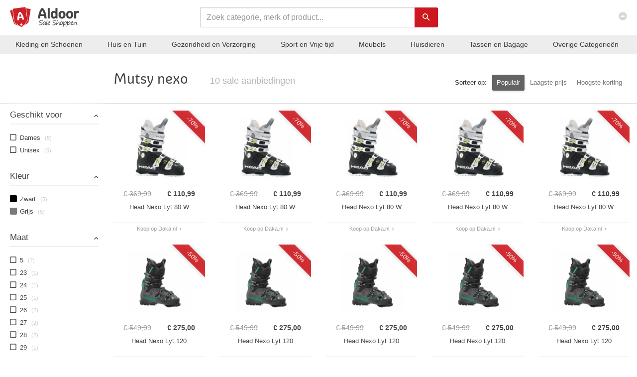

--- FILE ---
content_type: text/html; charset=UTF-8
request_url: https://aldoor.nl/aanbiedingen/mutsy-nexo
body_size: 13744
content:
<!DOCTYPE html>
<html lang="nl">
	<head>
		<meta http-equiv="Content-Type" content="text/html; charset=utf-8" />		<title>
			Mutsy Nexo kopen met Sale korting? Bekijk Uitverkoop!		</title>
		
				<link rel="apple-touch-icon" sizes="57x57" href="/img/favicon_v6/apple-icon-57x57.png">
		<link rel="apple-touch-icon" sizes="60x60" href="/img/favicon_v6/apple-icon-60x60.png">
		<link rel="apple-touch-icon" sizes="72x72" href="/img/favicon_v6/apple-icon-72x72.png">
		<link rel="apple-touch-icon" sizes="76x76" href="/img/favicon_v6/apple-icon-76x76.png">
		<link rel="apple-touch-icon" sizes="114x114" href="/img/favicon_v6/apple-icon-114x114.png">
		<link rel="apple-touch-icon" sizes="120x120" href="/img/favicon_v6/apple-icon-120x120.png">
		<link rel="apple-touch-icon" sizes="144x144" href="/img/favicon_v6/apple-icon-144x144.png">
		<link rel="apple-touch-icon" sizes="152x152" href="/img/favicon_v6/apple-icon-152x152.png">
		<link rel="apple-touch-icon" sizes="180x180" href="/img/favicon_v6/apple-icon-180x180.png">
		<link rel="icon" type="image/png" sizes="192x192"  href="/img/favicon_v6/android-icon-192x192.png">
		<link rel="icon" type="image/png" sizes="32x32" href="/img/favicon_v6/favicon-32x32.png">
		<link rel="icon" type="image/png" sizes="96x96" href="/img/favicon_v6/favicon-96x96.png">
		<link rel="icon" type="image/png" sizes="16x16" href="/img/favicon_v6/favicon-16x16.png">
		<link rel="manifest" href="/img/favicon_v6/manifest.json">			
		<meta name="msapplication-TileColor" content="#ffffff">
		<meta name="msapplication-TileImage" content="/img/favicon_v6/ms-icon-144x144.png">
		<meta name="theme-color" content="#ffffff">
		
		
			
		<!--[if IE]>
		<style>
			.nav-search-block {
				 left:50%;
			}
		</style>
		<![endif]-->
		<style>
			@media all and (-ms-high-contrast:none)
			 {
			 .nav-search-block {
				 left:50%;
			 }
			 }
		 </style>
		
		<link rel="canonical" href="https://aldoor.nl/aanbiedingen/mutsy-nexo" />		
		<link href="/img/favicon_v6/favicon.ico" type="image/x-icon" rel="icon"/><link href="/img/favicon_v6/favicon.ico" type="image/x-icon" rel="shortcut icon"/><meta name="keywords" content="mutsy nexo, daka, aanbiedingen, korting, uitverkoop, outlet, sale, zoeken, vinden, vergelijken, online"/><meta name="description" content="&amp;#9989; Mutsy Nexo uitverkoop &amp;#9989; 10 aanbiedingen met sale korting &amp;#9989; Uit de outlet van shops als Daka &amp;#9989; Prijzen vanaf &amp;euro; 111"/><link rel="stylesheet" href="/css/styles_min.css"><script src="/js/jquery.min.js"></script><script src="/js/scripts_min.js" defer></script>		<meta name="viewport" content="width=device-width, initial-scale=1.0">
		
		<meta name="author" content="Aldoor">
		<meta name="tradetracker-site-verification" content="73844ffa9e4f19a19763d75721f7724714d139df" />
		
		<meta name="google-site-verification" content="HotP48EZtoIFkRoGeJ1qR-wBT1c4mzaMAZwxPoO9YK8" />
		
		<meta name="p:domain_verify" content="c9033ebe953948f47a7f14aed8a95140"/>
		
		<meta name="google-site-verification" content="8tCoCFXWCp-MYT_BhLLCGPdgyTcbbFOV3E5VsMkrk6A" />

		
		<meta name="verification" content="867478a7df32232c3d3de1eb873c05e3" />
		
		<meta name="msvalidate.01" content="E384F875B11443D2CC5389FDD0A3AF46" />
		
		<meta name="b39ba3c459bf83c" content="2ed5831114fc286a7e61cef5b309e682" />
		
			  
		
	</head>
	<body itemscope itemtype="http://schema.org/WebPage" class="products-index">
						<div class="blog-full-width-bg-block" style=" ">
					
			</div>  
			<div class="wrapper">
								<nav class="navbar navbar-inverse navbar-fixed-top " role="navigation">
					<div class="container">
						<div class="navbar-header">							  
							<div class="navbar-xs-cat-tree hidden-sm hidden-md hidden-lg hidden-xl">
								<div class="navbar-xs-cat-tree-open-control" >
									<i class="zmdi zmdi-menu"></i>
								</div>								
							</div>
															<a class="navbar-brand" href="/" title="Aldoor homepage">
									<span class="nav-logo-wrapper">
										<span class="navbar-logo">Aldoor</span>
									</span>
								</a>
														
							<a href="#" class="nav navbar-nav navbar-right" id="top-link-block">
								<i class="zmdi zmdi-caret-up-circle"></i>
							</a>
						</div>						
					</div>
				</nav>
				<div class="nav-search-block">
					<form action="/aanbiedingen" class="form-inline" role="form" id="ProductIndexForm" method="post" accept-charset="utf-8">
						<input type="hidden" name="_method" value="POST"/>				
						<div class="hp-search-input">									
							<div class="form-group">
								<div class="input-wrap text required">
									<input autocomplete="off" value="" placeholder="Zoek categorie, merk of product..." name="data[Product][search_term]" class="form-control" id="main_search" type="text" required="required"/>
								</div>
								<div class="hp-search-button">	
									<button type="submit" class="btn btn-default orange-button"><i class="zmdi zmdi-search"></i></button>
								</div>								
							</div>
							<ul id="main_search_suggest" class="search-suggestion-container">
							</ul>
						</div>						
					</form>	
				</div>
				<div class="nav-category-bar hidden-xs"> 
					<div class="nav-category-bar-link "><a  href="/categorie/kleding-en-accessoires">Kleding en Schoenen</a><div class="nav-category-bar-more"><div class="nav-category-bar-more-column"><a class="nav-category-more-title" href="/categorie/kleding-en-accessoires/kleding">Kleding</a><a class="nav-category-more-item" href="/categorie/kleding-en-accessoires/kleding/overhemden-shirts-en-bovenstukjes">Bovenkleding</a><a class="nav-category-more-item" href="/categorie/kleding-en-accessoires/kleding/lange-broeken">Broeken</a><a class="nav-category-more-item" href="/categorie/kleding-en-accessoires/kleding/buitenkleding">Jassen en Buitenkleding</a><a class="nav-category-more-item" href="/categorie/kleding-en-accessoires/kleding/ondergoed-en-sokken">Ondergoed en sokken</a><a class="nav-category-more-item" href="/categorie/kleding-en-accessoires/kleding/jurken-en-rokken">Jurken en rokken</a><a class="nav-category-more-item" href="/categorie/kleding-en-accessoires/kleding/zwemkleding">Badmode</a><a class="nav-category-more-closer" href="/categorie/kleding-en-accessoires/kleding">Alle Kleding</a></div><div class="nav-category-bar-more-column"><a class="nav-category-more-title" href="/categorie/kleding-en-accessoires/schoenen">Schoenen</a><a class="nav-category-more-item" href="/categorie/kleding-en-accessoires/schoenen/sneakers-en-sportschoenen/sneakers">Sneakers</a><a class="nav-category-more-item" href="/categorie/kleding-en-accessoires/schoenen/kinderschoenen">Kinderschoenen</a><a class="nav-category-more-item" href="/categorie/kleding-en-accessoires/schoenen/sandalen">Slippers en sandalen</a><a class="nav-category-more-item" href="/categorie/kleding-en-accessoires/schoenen/laarzen">Laarzen</a><a class="nav-category-more-item" href="/categorie/kleding-en-accessoires/schoenen/instappers">Instappers</a><a class="nav-category-more-item" href="/categorie/kleding-en-accessoires/schoenen/enkellaarsjes">Enkellaarsjes en enkelboots</a><a class="nav-category-more-closer" href="/categorie/kleding-en-accessoires/schoenen">Alle Schoenen</a></div><div class="nav-category-bar-more-column"><a class="nav-category-more-title" href="/categorie/kleding-en-accessoires/kledingaccessoires">Kledingaccessoires</a><a class="nav-category-more-item" href="/categorie/kleding-en-accessoires/kledingaccessoires/hoofdmode">Hoofdmode</a><a class="nav-category-more-item" href="/categorie/kleding-en-accessoires/kledingaccessoires/zonnebrillen">Zonnebrillen</a><a class="nav-category-more-item" href="/categorie/kleding-en-accessoires/kledingaccessoires/sjaals">Sjaals</a><a class="nav-category-more-item" href="/categorie/kleding-en-accessoires/kledingaccessoires/handschoenen-en-wanten">Handschoenen en wanten</a><a class="nav-category-more-item" href="/categorie/kleding-en-accessoires/kledingaccessoires/riemen">Riemen</a><a class="nav-category-more-item" href="/categorie/kleding-en-accessoires/kledingaccessoires/nekwarmers">Nekwarmers</a><a class="nav-category-more-closer" href="/categorie/kleding-en-accessoires/kledingaccessoires">Alle Kledingaccessoires</a></div><div class="nav-category-bar-more-column"><a class="nav-category-more-title" href="/categorie/kleding-en-accessoires">Meer Kleding en Schoenen</a><a class="nav-category-more-item" href="/categorie/kleding-en-accessoires/sieraden">Sieraden</a><a class="nav-category-more-item" href="/categorie/kleding-en-accessoires/handtassen-portefeuilles-en-koffers">Portemonnees en geldclips</a><a class="nav-category-more-item" href="/categorie/kleding-en-accessoires/kostuums-en-accessoires">Verkleden en kostuums</a><a class="nav-category-more-closer" href="/categorie/kleding-en-accessoires">Alle Kleding en Schoenen</a></div></div></div><div class="nav-category-bar-link "><a  href="/categorie/huis-en-tuin">Huis en Tuin</a><div class="nav-category-bar-more"><div class="nav-category-bar-more-column"><a class="nav-category-more-title" href="/categorie/huis-en-tuin/verlichting">Verlichting</a><a class="nav-category-more-item" href="/categorie/huis-en-tuin/verlichting/lichtarmaturen">Lichtarmaturen</a><a class="nav-category-more-item" href="/categorie/huis-en-tuin/verlichting/lampen">Lampen</a><a class="nav-category-more-item" href="/categorie/huis-en-tuin/verlichtingsaccessoires">Verlichtingsaccessoires</a><a class="nav-category-more-item" href="/categorie/huis-en-tuin/verlichting/lichtbronnen">Lampjes en lichtbronnen</a><a class="nav-category-more-item" href="/categorie/huis-en-tuin/verlichting/schijnwerpers-en-spotlights">Schijnwerpers en spotlights</a><a class="nav-category-more-item" href="/categorie/huis-en-tuin/verlichting/railverlichting">Railverlichting</a><a class="nav-category-more-closer" href="/categorie/huis-en-tuin/verlichting">Alle Verlichting</a></div><div class="nav-category-bar-more-column"><a class="nav-category-more-title" href="/categorie/huis-en-tuin/decoratie">Decoratie</a><a class="nav-category-more-item" href="/categorie/huis-en-tuin/decoratie/beeldjes">Beeldjes</a><a class="nav-category-more-item" href="/categorie/huis-en-tuin/decoratie/kleden">Kleden</a><a class="nav-category-more-item" href="/categorie/huis-en-tuin/decoratie/interieurparfums">Interieurparfums</a><a class="nav-category-more-item" href="/categorie/huis-en-tuin/decoratie/vazen">Vazen</a><a class="nav-category-more-item" href="/categorie/huis-en-tuin/decoratie/spiegels">Spiegels</a><a class="nav-category-more-item" href="/categorie/huis-en-tuin/decoratie/woonaccessoires">Woonaccessoires</a><a class="nav-category-more-closer" href="/categorie/huis-en-tuin/decoratie">Alle Decoratie</a></div><div class="nav-category-bar-more-column"><a class="nav-category-more-title" href="/categorie/huis-en-tuin/linnengoed">Linnengoed</a><a class="nav-category-more-item" href="/categorie/huis-en-tuin/linnengoed/beddengoed">Beddengoed</a><a class="nav-category-more-item" href="/categorie/huis-en-tuin/linnengoed/tafellinnen">Tafellinnen en onderleggers</a><a class="nav-category-more-item" href="/categorie/huis-en-tuin/linnengoed/handdoeken">Handdoeken</a><a class="nav-category-more-item" href="/categorie/huis-en-tuin/linnengoed/keukentextiel">Keukentextiel</a><a class="nav-category-more-closer" href="/categorie/huis-en-tuin/linnengoed">Alle Linnengoed</a></div><div class="nav-category-bar-more-column"><a class="nav-category-more-title" href="/categorie/huis-en-tuin">Meer Huis en Tuin</a><a class="nav-category-more-item" href="/categorie/huis-en-tuin/tuin-en-gazon">Tuin en gazon</a><a class="nav-category-more-item" href="/categorie/huis-en-tuin/huishoudelijke-benodigdheden">Huishoudelijke benodigdheden</a><a class="nav-category-more-item" href="/categorie/huis-en-tuin/keuken-en-eetkamer">Keuken en eetkamer</a><a class="nav-category-more-item" href="/categorie/huis-en-tuin/planten">Planten</a><a class="nav-category-more-item" href="/categorie/huis-en-tuin/badkameraccessoires">Badkamer en accessoires</a><a class="nav-category-more-item" href="/categorie/huis-en-tuin/huishoudelijke-apparaten">Huishoudelijke apparaten</a><a class="nav-category-more-closer" href="/categorie/huis-en-tuin">Alle Huis en Tuin</a></div></div></div><div class="nav-category-bar-link "><a  href="/categorie/gezondheid-en-persoonlijke-verzorging">Gezondheid en Verzorging</a><div class="nav-category-bar-more"><div class="nav-category-bar-more-column"><a class="nav-category-more-title" href="/categorie/gezondheid-en-persoonlijke-verzorging/persoonlijke-verzorging">Verzorging</a><a class="nav-category-more-item" href="/categorie/gezondheid-en-persoonlijke-verzorging/persoonlijke-verzorging/haarverzorging">Haarverzorging</a><a class="nav-category-more-item" href="/categorie/gezondheid-en-persoonlijke-verzorging/persoonlijke-verzorging/cosmetica/huidverzorging/lichaamsverzorging">Lichaamsverzorging</a><a class="nav-category-more-item" href="/categorie/gezondheid-en-persoonlijke-verzorging/persoonlijke-verzorging/mondverzorging">Mondverzorging</a><a class="nav-category-more-item" href="/categorie/gezondheid-en-persoonlijke-verzorging/persoonlijke-verzorging/cosmetica/cosmetische-hulpmiddelen/hulpmiddelen-voor-huidverzorging/gezichtverzorgingsproducten/gezichtsverzorging">Gezichtsverzorging</a><a class="nav-category-more-item" href="/categorie/gezondheid-en-persoonlijke-verzorging/persoonlijke-verzorging/zonnen">Zonnen</a><a class="nav-category-more-item" href="/categorie/gezondheid-en-persoonlijke-verzorging/persoonlijke-verzorging/cosmetica/huidverzorging/handverzorging">Handverzorging</a><a class="nav-category-more-closer" href="/categorie/gezondheid-en-persoonlijke-verzorging/persoonlijke-verzorging">Alle Verzorging</a></div><div class="nav-category-bar-more-column"><a class="nav-category-more-title" href="/categorie/gezondheid-en-persoonlijke-verzorging/persoonlijke-verzorging/cosmetica/parfum">Geuren en deodorant</a><a class="nav-category-more-item" href="/categorie/gezondheid-en-persoonlijke-verzorging/persoonlijke-verzorging/cosmetica/parfum/eau-de-parfum">Eau de parfum</a><a class="nav-category-more-item" href="/categorie/gezondheid-en-persoonlijke-verzorging/persoonlijke-verzorging/deodorant-en-antitranspiratie">Deodorant en antitranspiratie</a><a class="nav-category-more-item" href="/categorie/gezondheid-en-persoonlijke-verzorging/persoonlijke-verzorging/cosmetica/parfum/eau-de-toilette">Eau de toilette</a><a class="nav-category-more-closer" href="/categorie/gezondheid-en-persoonlijke-verzorging/persoonlijke-verzorging/cosmetica/parfum">Alle Geuren en deodorant</a></div><div class="nav-category-bar-more-column"><a class="nav-category-more-title" href="/categorie/gezondheid-en-persoonlijke-verzorging/persoonlijke-verzorging/cosmetica/make-up">Make-up</a><a class="nav-category-more-item" href="/categorie/gezondheid-en-persoonlijke-verzorging/persoonlijke-verzorging/cosmetica/make-up/gezichtsmake-up">Teint</a><a class="nav-category-more-item" href="/categorie/gezondheid-en-persoonlijke-verzorging/persoonlijke-verzorging/cosmetica/make-up/lipmake-up">Lipmake-up</a><a class="nav-category-more-item" href="/categorie/gezondheid-en-persoonlijke-verzorging/persoonlijke-verzorging/cosmetica/make-up/oogmake-up">Oogmake-up</a><a class="nav-category-more-item" href="/categorie/gezondheid-en-persoonlijke-verzorging/persoonlijke-verzorging/cosmetica/make-up/wenkbrauw-make-up">Wenkbrauw make-up</a><a class="nav-category-more-item" href="/categorie/gezondheid-en-persoonlijke-verzorging/persoonlijke-verzorging/cosmetica/cosmetische-hulpmiddelen/make-upproducten">Make-up accessoires</a><a class="nav-category-more-item" href="/categorie/gezondheid-en-persoonlijke-verzorging/persoonlijke-verzorging/cosmetica/make-up/beauty">Beauty</a><a class="nav-category-more-closer" href="/categorie/gezondheid-en-persoonlijke-verzorging/persoonlijke-verzorging/cosmetica/make-up">Alle Make-up</a></div><div class="nav-category-bar-more-column"><a class="nav-category-more-title" href="/categorie/gezondheid-en-persoonlijke-verzorging">Meer Gezondheid en Verzorging</a><a class="nav-category-more-item" href="/categorie/gezondheid-en-persoonlijke-verzorging/gezondheidszorg">Gezondheid</a><a class="nav-category-more-item" href="/categorie/gezondheid-en-persoonlijke-verzorging/persoonlijke-verzorging/scheren-en-gezichtsbeharing">Scheren en ontharen</a><a class="nav-category-more-item" href="/categorie/gezondheid-en-persoonlijke-verzorging/persoonlijke-verzorging/massage-en-ontspanning">Massage en ontspanning</a><a class="nav-category-more-closer" href="/categorie/gezondheid-en-persoonlijke-verzorging">Alle Gezondheid en Verzorging</a></div></div></div><div class="nav-category-bar-link "><a  href="/categorie/sportartikelen">Sport en Vrije tijd</a><div class="nav-category-bar-more"><div class="nav-category-bar-more-column"><a class="nav-category-more-title" href="/categorie/sportartikelen/lichaamssporten">Balsporten</a><a class="nav-category-more-item" href="/categorie/sportartikelen/lichaamssporten/voetbal">Voetbal</a><a class="nav-category-more-item" href="/categorie/sportartikelen/lichaamssporten/tennis">Tennis</a><a class="nav-category-more-item" href="/categorie/sportartikelen/buitenrecreatie/golf">Golf</a><a class="nav-category-more-item" href="/categorie/sportartikelen/lichaamssporten/hockey-en-lacrosse">Hockey</a><a class="nav-category-more-item" href="/categorie/sportartikelen/lichaamssporten/lacrosse">Lacrosse</a><a class="nav-category-more-item" href="/categorie/sportartikelen/lichaamssporten/basketbal">Basketbal</a><a class="nav-category-more-closer" href="/categorie/sportartikelen/lichaamssporten">Alle Balsporten</a></div><div class="nav-category-bar-more-column"><a class="nav-category-more-title" href="/categorie/sportartikelen/buitenrecreatie">Hardlopen, Fietsen en Wandelen</a><a class="nav-category-more-item" href="/categorie/sportartikelen/buitenrecreatie/fietsen-sport">Fietsen en wielrennen</a><a class="nav-category-more-item" href="/categorie/sportartikelen/lichaamssporten/hardlopen">Hardlopen</a><a class="nav-category-more-item" href="/categorie/sportartikelen/buitenrecreatie/wandelen">Wandelen</a><a class="nav-category-more-item" href="/categorie/sportartikelen/buitenrecreatie/skaten-en-skateboarden">Skaten en Skateboarden</a><a class="nav-category-more-item" href="/categorie/sportartikelen/buitenrecreatie/scooterrijden">Steps en Scooters</a><a class="nav-category-more-closer" href="/categorie/sportartikelen/buitenrecreatie">Alle Hardlopen, Fietsen en Wandelen</a></div><div class="nav-category-bar-more-column"><a class="nav-category-more-title" href="/categorie/sportartikelen/buitenrecreatie/wintersport-en-activiteiten">Wintersport</a><a class="nav-category-more-item" href="/categorie/sportartikelen/buitenrecreatie/wintersport-en-activiteiten/skien-en-snowboarden">Skien en snowboarden</a><a class="nav-category-more-item" href="/categorie/sportartikelen/buitenrecreatie/wintersport-en-activiteiten/snowboots-en-sneeuwschoenen">Snowboots en sneeuwschoenen</a><a class="nav-category-more-item" href="/categorie/sportartikelen/lichaamssporten/kunstrijden-en-ijshockey">IJshockey</a><a class="nav-category-more-item" href="/categorie/sportartikelen/lichaamssporten/kunstrijden-en-ijshockey/schaatsen">Schaatsen</a><a class="nav-category-more-item" href="/categorie/sportartikelen/buitenrecreatie/wintersport-en-activiteiten/lawineveiligheid">Lawineveiligheid</a><a class="nav-category-more-closer" href="/categorie/sportartikelen/buitenrecreatie/wintersport-en-activiteiten">Alle Wintersport</a></div><div class="nav-category-bar-more-column"><a class="nav-category-more-title" href="/categorie/sportartikelen">Meer Sport en Vrije tijd</a><a class="nav-category-more-item" href="/categorie/sportartikelen/sportkleding">Sportkleding</a><a class="nav-category-more-item" href="/categorie/sportartikelen/sporten-en-fitness">Fitness</a><a class="nav-category-more-item" href="/categorie/kleding-en-accessoires/schoenen/sneakers-en-sportschoenen">Sportschoenen</a><a class="nav-category-more-item" href="/categorie/sportartikelen/buitenrecreatie/kamperen-en-wandelen">Outdoor en Kamperen</a><a class="nav-category-more-item" href="/categorie/sportartikelen/buitenrecreatie/boten-en-watersport">Watersport</a><a class="nav-category-more-item" href="/categorie/sportartikelen/lichaamssporten/boksen-en-vechtsporten">Vechtsporten</a><a class="nav-category-more-closer" href="/categorie/sportartikelen">Alle Sport en Vrije tijd</a></div></div></div><div class="nav-category-bar-link "><a  href="/categorie/meubelen">Meubels</a><div class="nav-category-bar-more"><div class="nav-category-bar-more-column"><a class="nav-category-more-title" href="/categorie/meubelen/stoelen">Stoelen</a><a class="nav-category-more-item" href="/categorie/meubelen/stoelen/keuken-en-eetkamerstoelen">Keukenstoelen en eetkamerstoelen</a><a class="nav-category-more-item" href="/categorie/meubelen/stoelen/barkrukken">Barkrukken</a><a class="nav-category-more-item" href="/categorie/meubelen/stoelen/armstoelen-relaxstoelen-en-slaapbanken">Fauteuils en relaxstoelen</a><a class="nav-category-more-item" href="/categorie/meubelen/poefs">Poefs</a><a class="nav-category-more-item" href="/categorie/meubelen/stoelen/krukjes">Krukjes</a><a class="nav-category-more-item" href="/categorie/meubelen/stoelen/zitzakken">Zitzakken</a><a class="nav-category-more-closer" href="/categorie/meubelen/stoelen">Alle Stoelen</a></div><div class="nav-category-bar-more-column"><a class="nav-category-more-title" href="/categorie/meubelen/banken">Banken</a><a class="nav-category-more-item" href="/categorie/meubelen/stoelen/armstoelen-relaxstoelen-en-slaapbanken/slaapbanken">Slaapbanken</a><a class="nav-category-more-item" href="/categorie/meubelen/banken/keuken-en-eettafelbanken">Keuken- en eettafelbanken</a><a class="nav-category-more-item" href="/categorie/meubelen/banken/opberg-en-halbanken">Opberg- en halbanken</a><a class="nav-category-more-closer" href="/categorie/meubelen/banken">Alle Banken</a></div><div class="nav-category-bar-more-column"><a class="nav-category-more-title" href="/categorie/meubelen/bedden-en-accessoires">Bedden en accessoires</a><a class="nav-category-more-item" href="/categorie/meubelen/bedden-en-accessoires/bedden-en-ledikanten">Bedden en ledikanten</a><a class="nav-category-more-item" href="/categorie/meubelen/bedden-en-accessoires/accessoires-voor-bedden">Accessoires voor bedden</a><a class="nav-category-more-item" href="/categorie/meubelen/bedden-en-accessoires/matrassen">Matrassen</a><a class="nav-category-more-closer" href="/categorie/meubelen/bedden-en-accessoires">Alle Bedden en accessoires</a></div><div class="nav-category-bar-more-column"><a class="nav-category-more-title" href="/categorie/meubelen">Meer Meubels</a><a class="nav-category-more-item" href="/categorie/meubelen/tafels">Tafels</a><a class="nav-category-more-item" href="/categorie/meubelen/kasten-en-opbergmeubelen">Kasten en opbergmeubelen</a><a class="nav-category-more-item" href="/categorie/huis-en-tuin/tuin-en-gazon/buitenleven/tuinmeubels">Tuinmeubels</a><a class="nav-category-more-item" href="/categorie/meubelen/kantoormeubelen">Kantoormeubilair</a><a class="nav-category-more-item" href="/categorie/meubelen/planken">Boekenplanken en wandplanken</a><a class="nav-category-more-item" href="/categorie/meubelen/meubelen-voor-baby-s-en-peuters">Meubelen voor baby's en peuters</a><a class="nav-category-more-closer" href="/categorie/meubelen">Alle Meubels</a></div></div></div><div class="nav-category-bar-link hidden-sm hidden-md"><a  href="/categorie/dieren">Huisdieren</a><div class="nav-category-bar-more"><div class="nav-category-bar-more-column"><a class="nav-category-more-title" href="/categorie/dieren/benodigdheden-voor-huisdieren/benodigdheden-voor-honden/honden">Honden</a><a class="nav-category-more-item" href="/categorie/dieren/benodigdheden-voor-huisdieren/benodigdheden-voor-honden/hondenvoer">Hondenvoer</a><a class="nav-category-more-item" href="/categorie/dieren/benodigdheden-voor-huisdieren/halsbanden-en-tuigjes-voor-huisdieren">Halsbanden en lijnen</a><a class="nav-category-more-item" href="/categorie/dieren/benodigdheden-voor-huisdieren/benodigdheden-voor-honden/honden/hondenspeelgoed-en-training">Hondenspeelgoed en training</a><a class="nav-category-more-item" href="/categorie/dieren/benodigdheden-voor-huisdieren/benodigdheden-voor-honden/honden/hondenmanden-en-hokken">Hondenmanden en hokken</a><a class="nav-category-more-item" href="/categorie/dieren/benodigdheden-voor-huisdieren/benodigdheden-voor-honden/hondenaccessoires">Hondenaccessoires</a><a class="nav-category-more-item" href="/categorie/dieren/benodigdheden-voor-huisdieren/voer-en-drinkbakken-voor-huisdieren">Voer en drinkbakken voor honden</a><a class="nav-category-more-closer" href="/categorie/dieren/benodigdheden-voor-huisdieren/benodigdheden-voor-honden/honden">Alle Honden</a></div><div class="nav-category-bar-more-column"><a class="nav-category-more-title" href="/categorie/dieren/benodigdheden-voor-huisdieren/benodigdheden-voor-katten/katten">Katten</a><a class="nav-category-more-item" href="/categorie/dieren/benodigdheden-voor-huisdieren/benodigdheden-voor-katten/kattenvoer">Kattenvoer</a><a class="nav-category-more-item" href="/categorie/dieren/benodigdheden-voor-huisdieren/benodigdheden-voor-katten/katten/kattenbakken-en-vulling">Kattenbakken en vulling</a><a class="nav-category-more-item" href="/categorie/dieren/benodigdheden-voor-huisdieren/benodigdheden-voor-katten/kattenspeeltjes">Kattenspeeltjes</a><a class="nav-category-more-item" href="/categorie/dieren/benodigdheden-voor-huisdieren/benodigdheden-voor-katten/kattenmeubels">Kattenmeubels</a><a class="nav-category-more-item" href="/categorie/dieren/benodigdheden-voor-huisdieren/benodigdheden-voor-katten/katten/kattenmanden-en-bedden">Kattenmanden en bedden</a><a class="nav-category-more-closer" href="/categorie/dieren/benodigdheden-voor-huisdieren/benodigdheden-voor-katten/katten">Alle Katten</a></div><div class="nav-category-bar-more-column"><a class="nav-category-more-title" href="/categorie/dieren/benodigdheden-voor-huisdieren/benodigdheden-voor-vogels/vogels">Vogels</a><a class="nav-category-more-item" href="/categorie/dieren/benodigdheden-voor-huisdieren/benodigdheden-voor-vogels/vogelvoer">Vogelvoer</a><a class="nav-category-more-item" href="/categorie/dieren/benodigdheden-voor-huisdieren/benodigdheden-voor-vogels/vogelspeeltjes">Vogelspeeltjes</a><a class="nav-category-more-item" href="/categorie/dieren/benodigdheden-voor-huisdieren/benodigdheden-voor-vogels/vogelkooien-en-standaards">Vogelkooien en Volières</a><a class="nav-category-more-closer" href="/categorie/dieren/benodigdheden-voor-huisdieren/benodigdheden-voor-vogels/vogels">Alle Vogels</a></div><div class="nav-category-bar-more-column"><a class="nav-category-more-title" href="/categorie/dieren">Meer Huisdieren</a><a class="nav-category-more-item" href="/categorie/dieren/benodigdheden-voor-huisdieren">Algemene huisdieren benodigdheden</a><a class="nav-category-more-item" href="/categorie/dieren/benodigdheden-voor-huisdieren/benodigdheden-voor-vissen">Vissen</a><a class="nav-category-more-item" href="/categorie/dieren/benodigdheden-voor-huisdieren/benodigdheden-voor-kleine-dieren">Konijnen en knaagdieren</a><a class="nav-category-more-item" href="/categorie/dieren/kippen">Kippen</a><a class="nav-category-more-closer" href="/categorie/dieren">Alle Huisdieren</a></div></div></div><div class="nav-category-bar-link hidden-sm hidden-md"><a  href="/categorie/bagage-en-tassen">Tassen en Bagage</a><div class="nav-category-bar-more"><div class="nav-category-bar-more-column"><a class="nav-category-more-title" href="/categorie/bagage-en-tassen/tassen">Tassen</a><a class="nav-category-more-item" href="/categorie/bagage-en-tassen/schoudertassen">Schoudertassen</a><a class="nav-category-more-item" href="/categorie/bagage-en-tassen/boodschappentassen">Boodschappentassen</a><a class="nav-category-more-item" href="/categorie/kleding-en-accessoires/handtassen-portefeuilles-en-koffers/handtassen">Handtassen</a><a class="nav-category-more-item" href="/categorie/bagage-en-tassen/reistassen">Reistassen</a><a class="nav-category-more-item" href="/categorie/bagage-en-tassen/sporttassen">Sporttassen</a><a class="nav-category-more-item" href="/categorie/bagage-en-tassen/heuptasjes/heuptassen">Heuptassen</a><a class="nav-category-more-closer" href="/categorie/bagage-en-tassen/tassen">Alle Tassen</a></div><div class="nav-category-bar-more-column"><a class="nav-category-more-title" href="/categorie/bagage-en-tassen/rugzakken">Rugzakken</a><a class="nav-category-more-item" href="/categorie/bagage-en-tassen/rugzakken/schooltassen">Schooltassen</a><a class="nav-category-more-closer" href="/categorie/bagage-en-tassen/rugzakken">Alle Rugzakken</a></div><div class="nav-category-bar-more-column"><a class="nav-category-more-title" href="/categorie/bagage-en-tassen/koffers">Koffers</a><a class="nav-category-more-item" href="/categorie/meubelen/trolleys">Trolleys</a><a class="nav-category-more-closer" href="/categorie/bagage-en-tassen/koffers">Alle Koffers</a></div></div></div><div class="nav-category-bar-link only-xl"><a  href="/categorie/bouwmaterialen">Klussen</a><div class="nav-category-bar-more"><div class="nav-category-bar-more-column"><a class="nav-category-more-title" href="/categorie/bouwmaterialen/loodgieterswerk">Loodgieterswerk</a><a class="nav-category-more-item" href="/categorie/bouwmaterialen/loodgieterswerk/onderdelen-voor-sanitair">Onderdelen voor sanitair</a><a class="nav-category-more-item" href="/categorie/bouwmaterialen/loodgieterswerk/sanitair">Sanitair</a><a class="nav-category-more-item" href="/categorie/bouwmaterialen/loodgieterswerk/loodgietersbenodigdheden">Loodgietersbenodigdheden</a><a class="nav-category-more-closer" href="/categorie/bouwmaterialen/loodgieterswerk">Alle Loodgieterswerk</a></div><div class="nav-category-bar-more-column"><a class="nav-category-more-title" href="/categorie/bouwmaterialen/gereedschap">Gereedschap</a><a class="nav-category-more-item" href="/categorie/bouwmaterialen/gereedschapaccessoires">Gereedschapaccessoires</a><a class="nav-category-more-item" href="/categorie/bouwmaterialen/gereedschap/verfbenodigdheden">Verfbenodigdheden</a><a class="nav-category-more-item" href="/categorie/bouwmaterialen/gereedschap/zagen">Zagen</a><a class="nav-category-more-item" href="/categorie/bouwmaterialen/gereedschap/boren">Boren</a><a class="nav-category-more-item" href="/categorie/bouwmaterialen/gereedschap/meethulpmiddelen-en-sensoren">Meethulpmiddelen en sensoren</a><a class="nav-category-more-item" href="/categorie/bouwmaterialen/gereedschap/snijgereedschap">Snijgereedschap</a><a class="nav-category-more-closer" href="/categorie/bouwmaterialen/gereedschap">Alle Gereedschap</a></div><div class="nav-category-bar-more-column"><a class="nav-category-more-title" href="/categorie/bouwmaterialen/verbruiksartikelen-voor-de-bouw">Verbruiksartikelen voor de bouw</a><a class="nav-category-more-item" href="/categorie/bouwmaterialen/verbruiksartikelen-voor-de-bouw/verbruiksartikelen-voor-schilderwerk">Verbruiksartikelen voor schilderwerk</a><a class="nav-category-more-item" href="/categorie/bouwmaterialen/verbruiksartikelen-voor-de-bouw/constructielijmen-en-kitten">Constructielijmen en -kitten</a><a class="nav-category-more-item" href="/categorie/bouwmaterialen/verbruiksartikelen-voor-de-bouw/doe-het-zelf-tape">Doe-het-zelf-tape</a><a class="nav-category-more-item" href="/categorie/bouwmaterialen/verbruiksartikelen-voor-de-bouw/beschermende-coatings-en-dichtingsmiddelen">Beschermende coatings en dichtingsmiddelen</a><a class="nav-category-more-item" href="/categorie/bouwmaterialen/verbruiksartikelen-voor-de-bouw/chemicalien">Chemicali&euml;n</a><a class="nav-category-more-item" href="/categorie/bouwmaterialen/verbruiksartikelen-voor-de-bouw/smeermiddelen">Smeermiddelen</a><a class="nav-category-more-closer" href="/categorie/bouwmaterialen/verbruiksartikelen-voor-de-bouw">Alle Verbruiksartikelen voor de bouw</a></div><div class="nav-category-bar-more-column"><a class="nav-category-more-title" href="/categorie/bouwmaterialen">Meer Klussen</a><a class="nav-category-more-item" href="/categorie/bouwmaterialen/bouwbeslag">Bouwbeslag</a><a class="nav-category-more-item" href="/categorie/bouwmaterialen/pompen">Pompen</a><a class="nav-category-more-item" href="/categorie/bouwmaterialen/afbouwmaterialen">Afbouwmaterialen</a><a class="nav-category-more-item" href="/categorie/bouwmaterialen/energie-en-elektriciteitsbenodigdheden">Energie- en elektriciteitsbenodigdheden</a><a class="nav-category-more-item" href="/categorie/bouwmaterialen/sloten-en-sleutels">Sloten en sleutels</a><a class="nav-category-more-item" href="/categorie/bouwmaterialen/ventilatie">Ventilatie</a><a class="nav-category-more-closer" href="/categorie/bouwmaterialen">Alle Klussen</a></div></div></div><div class="nav-category-bar-link only-xl"><a  href="/categorie/eten-drinken-en-tabak">Eten en Drinken</a><div class="nav-category-bar-more"><div class="nav-category-bar-more-column"><a class="nav-category-more-title" href="/categorie/eten-drinken-en-tabak/voedselitems">Eten</a><a class="nav-category-more-item" href="/categorie/eten-drinken-en-tabak/voedselitems/voorgerechten-en-snacks">Snacks</a><a class="nav-category-more-item" href="/categorie/eten-drinken-en-tabak/voedselitems/superfoods">Superfoods</a><a class="nav-category-more-item" href="/categorie/gezondheid-en-persoonlijke-verzorging/gezondheidszorg/fitness-en-voeding/vloeibare-maaltijdvervangers/maaltijdvervangers">Maaltijdvervangers</a><a class="nav-category-more-item" href="/categorie/eten-drinken-en-tabak/voedselitems/ingredienten-voor-koken-en-bakken">Ingredi&euml;nten voor koken en bakken</a><a class="nav-category-more-item" href="/categorie/eten-drinken-en-tabak/voedselitems/specerijen-en-sauzen">Sauzen en dips</a><a class="nav-category-more-item" href="/categorie/eten-drinken-en-tabak/voedselitems/fruit-en-groente">Groente en Fruit</a><a class="nav-category-more-closer" href="/categorie/eten-drinken-en-tabak/voedselitems">Alle Eten</a></div><div class="nav-category-bar-more-column"><a class="nav-category-more-title" href="/categorie/eten-drinken-en-tabak/drinken">Drinken</a><a class="nav-category-more-item" href="/categorie/eten-drinken-en-tabak/drinken/thee-en-aftreksels/thee">Thee</a><a class="nav-category-more-item" href="/categorie/eten-drinken-en-tabak/drinken/alcoholische-dranken">Alcoholische dranken</a><a class="nav-category-more-item" href="/categorie/eten-drinken-en-tabak/drinken/koffie">Koffie</a><a class="nav-category-more-item" href="/categorie/eten-drinken-en-tabak/drinken/melk">Melk</a><a class="nav-category-more-item" href="/categorie/eten-drinken-en-tabak/drinken/sport-en-energiedranken">Sport en energiedranken</a><a class="nav-category-more-item" href="/categorie/eten-drinken-en-tabak/drinken/water">Water</a><a class="nav-category-more-closer" href="/categorie/eten-drinken-en-tabak/drinken">Alle Drinken</a></div></div></div><div class="nav-category-bar-link only-xl"><a  href="/categorie/baby-en-peuter">Baby en Peuter</a><div class="nav-category-bar-more"><div class="nav-category-bar-more-column"><a class="nav-category-more-title" href="/categorie/baby-en-peuter/gezondheidszorg-voor-baby-s">Verzorging en luiers</a><a class="nav-category-more-item" href="/categorie/baby-en-peuter/gezondheidszorg-voor-baby-s/fopspenen-en-bijtringen">Fopspenen, bijtringen en rammelaars</a><a class="nav-category-more-item" href="/categorie/baby-en-peuter/luiermaterialen">Luiers en verschonen</a><a class="nav-category-more-item" href="/categorie/baby-en-peuter/baby-in-bad">Baby in bad</a><a class="nav-category-more-item" href="/categorie/baby-en-peuter/gezondheidszorg-voor-baby-s/speenclips-en-houders">Speenclips en -houders</a><a class="nav-category-more-closer" href="/categorie/baby-en-peuter/gezondheidszorg-voor-baby-s">Alle Verzorging en luiers</a></div><div class="nav-category-bar-more-column"><a class="nav-category-more-title" href="/categorie/baby-en-peuter/borstvoeding-en-voeding">Borstvoeding en voeding</a><a class="nav-category-more-item" href="/categorie/baby-en-peuter/borstvoeding-en-voeding/voeding-voor-baby-s-en-peuters">Voeding voor babys en peuters</a><a class="nav-category-more-item" href="/categorie/baby-en-peuter/borstvoeding-en-voeding/slabbetjes-voor-baby-s-en-peuters">Slabbetjes en spuugdoekjes</a><a class="nav-category-more-item" href="/categorie/baby-en-peuter/borstvoeding-en-voeding/tuitbekers">Tuitbekers</a><a class="nav-category-more-item" href="/categorie/baby-en-peuter/borstvoeding-en-voeding/kolfapparaten">Kolfapparaten</a><a class="nav-category-more-item" href="/categorie/baby-en-peuter/borstvoeding-en-voeding/kolfaccessoires">Kolfaccessoires</a><a class="nav-category-more-item" href="/categorie/baby-en-peuter/borstvoeding-en-voeding/zuigflessen">Zuigflessen</a><a class="nav-category-more-closer" href="/categorie/baby-en-peuter/borstvoeding-en-voeding">Alle Borstvoeding en voeding</a></div><div class="nav-category-bar-more-column"><a class="nav-category-more-title" href="/categorie/baby-en-peuter/meubels-voor-baby-s-en-peuters">Meubels voor kinderkamers</a><a class="nav-category-more-item" href="/categorie/meubelen/meubelen-voor-baby-s-en-peuters/babybedjes-en-wiegjes">Babybedjes en wiegjes</a><a class="nav-category-more-item" href="/categorie/meubelen/meubelen-voor-baby-s-en-peuters/kinderstoelen-en-stoelverhogers">Babystoeltjes en kinderstoelen</a><a class="nav-category-more-item" href="/categorie/meubelen/meubelen-voor-baby-s-en-peuters/meubelsets-voor-baby-s-en-peuters">Meubelsets voor baby's en peuters</a><a class="nav-category-more-item" href="/categorie/meubelen/meubelen-voor-baby-s-en-peuters/commodes">Commodes</a><a class="nav-category-more-item" href="/categorie/baby-en-peuter/meubels-voor-baby-s-en-peuters/boxen-en-boxkleden">Boxen en boxkleden</a><a class="nav-category-more-closer" href="/categorie/baby-en-peuter/meubels-voor-baby-s-en-peuters">Alle Meubels voor kinderkamers</a></div><div class="nav-category-bar-more-column"><a class="nav-category-more-title" href="/categorie/baby-en-peuter">Meer Baby en Peuter</a><a class="nav-category-more-item" href="/categorie/baby-en-peuter/baby-s-vervoeren">Onderweg met je kind</a><a class="nav-category-more-item" href="/categorie/baby-en-peuter/zindelijkheidstraining">Zindelijkheidstraining</a><a class="nav-category-more-item" href="/categorie/kleding-en-accessoires/kleding/kleding-voor-baby-s-en-peuters">Kleding voor baby's en peuters</a><a class="nav-category-more-item" href="/categorie/baby-en-peuter/babyveiligheid">Babyveiligheid</a><a class="nav-category-more-item" href="/categorie/baby-en-peuter/babyspeelgoed">Speelgoed voor baby's en peuters</a><a class="nav-category-more-closer" href="/categorie/baby-en-peuter">Alle Baby en Peuter</a></div></div></div><div class="nav-category-bar-link"><a  href="/categorie//categorie"><span class="hidden-sm">Overige</span><span class="hidden-md hidden-lg hidden-xl">Alle</span> Categorieën</a><div class="nav-category-bar-more"><div class="nav-category-bar-more-column"><a class="nav-category-more-title" href="/categorie/">Overige Categorieën</a><a class="nav-category-more-item hidden-lg hidden-xl" href="/categorie/dieren">Huisdieren</a><a class="nav-category-more-item hidden-lg hidden-xl" href="/categorie/bagage-en-tassen">Tassen en Bagage</a><a class="nav-category-more-item hidden-xl" href="/categorie/bouwmaterialen">Klussen</a><a class="nav-category-more-item hidden-xl" href="/categorie/eten-drinken-en-tabak">Eten en Drinken</a><a class="nav-category-more-item hidden-xl" href="/categorie/baby-en-peuter">Baby en Peuter</a><a class="nav-category-more-item " href="/categorie/speelgoed-en-spellen">Speelgoed en Hobby</a><a class="nav-category-more-item " href="/categorie/elektronica">Elektronica</a><a class="nav-category-more-item " href="/categorie/zakelijk-en-industrieel">Kantoor en Bedrijf</a><a class="nav-category-more-item " href="/categorie/volwassenen">Volwassenen</a><a class="nav-category-more-item " href="/categorie/camera-s-en-optiek">Foto, Video en Optiek</a><a class="nav-category-more-item " href="/categorie/voertuigen-en-onderdelen">Auto's en Voertuigen</a><a class="nav-category-more-closer" href="/categorie">Alle Categorieën</a></div></div></div>					
				</div>
				<div class="navbar-xs-cat-tree-container" >
					<div class="nav-xs-category-bar-link "><a  href="/categorie/kleding-en-accessoires">Kleding en Schoenen</a><span class="nav-xs-category-sub-control"><i class="zmdi zmdi-plus"></i></span><div class="nav-xs-category-bar-more"><div class="nav-xs-category-bar-link nav-xs-category-bar-link-second-level"><a href="/categorie/kleding-en-accessoires/kleding">Kleding</a></div><div class="nav-xs-category-bar-link nav-xs-category-bar-link-second-level"><a href="/categorie/kleding-en-accessoires/schoenen">Schoenen</a></div><div class="nav-xs-category-bar-link nav-xs-category-bar-link-second-level"><a href="/categorie/kleding-en-accessoires/kledingaccessoires">Kledingaccessoires</a></div><div class="nav-xs-category-bar-link nav-xs-category-bar-link-second-level"><a href="/categorie/kleding-en-accessoires/sieraden">Sieraden</a></div><div class="nav-xs-category-bar-link nav-xs-category-bar-link-second-level"><a href="/categorie/kleding-en-accessoires/handtassen-portefeuilles-en-koffers">Portemonnees en geldclips</a></div><div class="nav-xs-category-bar-link nav-xs-category-bar-link-second-level"><a href="/categorie/kleding-en-accessoires/kostuums-en-accessoires">Verkleden en kostuums</a></div></div></div><div class="nav-xs-category-bar-link "><a  href="/categorie/huis-en-tuin">Huis en Tuin</a><span class="nav-xs-category-sub-control"><i class="zmdi zmdi-plus"></i></span><div class="nav-xs-category-bar-more"><div class="nav-xs-category-bar-link nav-xs-category-bar-link-second-level"><a href="/categorie/huis-en-tuin/verlichting">Verlichting</a></div><div class="nav-xs-category-bar-link nav-xs-category-bar-link-second-level"><a href="/categorie/huis-en-tuin/decoratie">Decoratie</a></div><div class="nav-xs-category-bar-link nav-xs-category-bar-link-second-level"><a href="/categorie/huis-en-tuin/linnengoed">Linnengoed</a></div><div class="nav-xs-category-bar-link nav-xs-category-bar-link-second-level"><a href="/categorie/huis-en-tuin/tuin-en-gazon">Tuin en gazon</a></div><div class="nav-xs-category-bar-link nav-xs-category-bar-link-second-level"><a href="/categorie/huis-en-tuin/huishoudelijke-benodigdheden">Huishoudelijke benodigdheden</a></div><div class="nav-xs-category-bar-link nav-xs-category-bar-link-second-level"><a href="/categorie/huis-en-tuin/keuken-en-eetkamer">Keuken en eetkamer</a></div><div class="nav-xs-category-bar-link nav-xs-category-bar-link-second-level"><a href="/categorie/huis-en-tuin/planten">Planten</a></div><div class="nav-xs-category-bar-link nav-xs-category-bar-link-second-level"><a href="/categorie/huis-en-tuin/badkameraccessoires">Badkamer en accessoires</a></div><div class="nav-xs-category-bar-link nav-xs-category-bar-link-second-level"><a href="/categorie/huis-en-tuin/huishoudelijke-apparaten">Huishoudelijke apparaten</a></div><div class="nav-xs-category-bar-link nav-xs-category-bar-link-second-level"><a href="/categorie/huis-en-tuin/bedrijfs-en-woonhuisbeveiliging">Bedrijfs- en woonhuisbeveiliging</a></div><div class="nav-xs-category-bar-link nav-xs-category-bar-link-second-level"><a href="/categorie/huis-en-tuin/zwembaden-en-spa-s">Zwembaden en spa's</a></div><div class="nav-xs-category-bar-link nav-xs-category-bar-link-second-level"><a href="/categorie/huis-en-tuin/haarden">Haarden en kachels</a></div><div class="nav-xs-category-bar-link nav-xs-category-bar-link-second-level"><a href="/categorie/huis-en-tuin/parasols-en-paraplu-s">Paraplu's</a></div><div class="nav-xs-category-bar-link nav-xs-category-bar-link-second-level"><a href="/categorie/huis-en-tuin/rookaccessoires">Rookaccessoires</a></div></div></div><div class="nav-xs-category-bar-link "><a  href="/categorie/gezondheid-en-persoonlijke-verzorging">Gezondheid en Verzorging</a><span class="nav-xs-category-sub-control"><i class="zmdi zmdi-plus"></i></span><div class="nav-xs-category-bar-more"><div class="nav-xs-category-bar-link nav-xs-category-bar-link-second-level"><a href="/categorie/gezondheid-en-persoonlijke-verzorging/persoonlijke-verzorging">Verzorging</a></div><div class="nav-xs-category-bar-link nav-xs-category-bar-link-second-level"><a href="/categorie/gezondheid-en-persoonlijke-verzorging/persoonlijke-verzorging/cosmetica/parfum">Geuren en deodorant</a></div><div class="nav-xs-category-bar-link nav-xs-category-bar-link-second-level"><a href="/categorie/gezondheid-en-persoonlijke-verzorging/persoonlijke-verzorging/cosmetica/make-up">Make-up</a></div><div class="nav-xs-category-bar-link nav-xs-category-bar-link-second-level"><a href="/categorie/gezondheid-en-persoonlijke-verzorging/gezondheidszorg">Gezondheid</a></div><div class="nav-xs-category-bar-link nav-xs-category-bar-link-second-level"><a href="/categorie/gezondheid-en-persoonlijke-verzorging/persoonlijke-verzorging/scheren-en-gezichtsbeharing">Scheren en ontharen</a></div><div class="nav-xs-category-bar-link nav-xs-category-bar-link-second-level"><a href="/categorie/gezondheid-en-persoonlijke-verzorging/persoonlijke-verzorging/massage-en-ontspanning">Massage en ontspanning</a></div></div></div><div class="nav-xs-category-bar-link "><a  href="/categorie/sportartikelen">Sport en Vrije tijd</a><span class="nav-xs-category-sub-control"><i class="zmdi zmdi-plus"></i></span><div class="nav-xs-category-bar-more"><div class="nav-xs-category-bar-link nav-xs-category-bar-link-second-level"><a href="/categorie/sportartikelen/lichaamssporten">Balsporten</a></div><div class="nav-xs-category-bar-link nav-xs-category-bar-link-second-level"><a href="/categorie/sportartikelen/buitenrecreatie">Hardlopen, Fietsen en Wandelen</a></div><div class="nav-xs-category-bar-link nav-xs-category-bar-link-second-level"><a href="/categorie/sportartikelen/buitenrecreatie/wintersport-en-activiteiten">Wintersport</a></div><div class="nav-xs-category-bar-link nav-xs-category-bar-link-second-level"><a href="/categorie/sportartikelen/sportkleding">Sportkleding</a></div><div class="nav-xs-category-bar-link nav-xs-category-bar-link-second-level"><a href="/categorie/sportartikelen/sporten-en-fitness">Fitness</a></div><div class="nav-xs-category-bar-link nav-xs-category-bar-link-second-level"><a href="/categorie/kleding-en-accessoires/schoenen/sneakers-en-sportschoenen">Sportschoenen</a></div><div class="nav-xs-category-bar-link nav-xs-category-bar-link-second-level"><a href="/categorie/sportartikelen/buitenrecreatie/kamperen-en-wandelen">Outdoor en Kamperen</a></div><div class="nav-xs-category-bar-link nav-xs-category-bar-link-second-level"><a href="/categorie/sportartikelen/buitenrecreatie/boten-en-watersport">Watersport</a></div><div class="nav-xs-category-bar-link nav-xs-category-bar-link-second-level"><a href="/categorie/sportartikelen/lichaamssporten/boksen-en-vechtsporten">Vechtsporten</a></div><div class="nav-xs-category-bar-link nav-xs-category-bar-link-second-level"><a href="/categorie/sportartikelen/atletiek-yoga-en-dans">Atletiek, Yoga en Dans</a></div><div class="nav-xs-category-bar-link nav-xs-category-bar-link-second-level"><a href="/categorie/sportartikelen/buitenrecreatie/paardensport">Paardensport</a></div><div class="nav-xs-category-bar-link nav-xs-category-bar-link-second-level"><a href="/categorie/sportartikelen/buitenrecreatie/jagen-en-schieten">Hengelsport en Jacht</a></div><div class="nav-xs-category-bar-link nav-xs-category-bar-link-second-level"><a href="/categorie/sportartikelen/binnenspelletjes">Binnenspellen</a></div></div></div><div class="nav-xs-category-bar-link "><a  href="/categorie/meubelen">Meubels</a><span class="nav-xs-category-sub-control"><i class="zmdi zmdi-plus"></i></span><div class="nav-xs-category-bar-more"><div class="nav-xs-category-bar-link nav-xs-category-bar-link-second-level"><a href="/categorie/meubelen/stoelen">Stoelen</a></div><div class="nav-xs-category-bar-link nav-xs-category-bar-link-second-level"><a href="/categorie/meubelen/banken">Banken</a></div><div class="nav-xs-category-bar-link nav-xs-category-bar-link-second-level"><a href="/categorie/meubelen/bedden-en-accessoires">Bedden en accessoires</a></div><div class="nav-xs-category-bar-link nav-xs-category-bar-link-second-level"><a href="/categorie/meubelen/tafels">Tafels</a></div><div class="nav-xs-category-bar-link nav-xs-category-bar-link-second-level"><a href="/categorie/meubelen/kasten-en-opbergmeubelen">Kasten en opbergmeubelen</a></div><div class="nav-xs-category-bar-link nav-xs-category-bar-link-second-level"><a href="/categorie/huis-en-tuin/tuin-en-gazon/buitenleven/tuinmeubels">Tuinmeubels</a></div><div class="nav-xs-category-bar-link nav-xs-category-bar-link-second-level"><a href="/categorie/meubelen/kantoormeubelen">Kantoormeubilair</a></div><div class="nav-xs-category-bar-link nav-xs-category-bar-link-second-level"><a href="/categorie/meubelen/planken">Boekenplanken en wandplanken</a></div><div class="nav-xs-category-bar-link nav-xs-category-bar-link-second-level"><a href="/categorie/meubelen/meubelen-voor-baby-s-en-peuters">Meubelen voor baby's en peuters</a></div><div class="nav-xs-category-bar-link nav-xs-category-bar-link-second-level"><a href="/categorie/meubelen/kamerafscheidingen">Kamerafscheidingen</a></div></div></div><div class="nav-xs-category-bar-link "><a  href="/categorie/dieren">Huisdieren</a><span class="nav-xs-category-sub-control"><i class="zmdi zmdi-plus"></i></span><div class="nav-xs-category-bar-more"><div class="nav-xs-category-bar-link nav-xs-category-bar-link-second-level"><a href="/categorie/dieren/benodigdheden-voor-huisdieren/benodigdheden-voor-honden/honden">Honden</a></div><div class="nav-xs-category-bar-link nav-xs-category-bar-link-second-level"><a href="/categorie/dieren/benodigdheden-voor-huisdieren/benodigdheden-voor-katten/katten">Katten</a></div><div class="nav-xs-category-bar-link nav-xs-category-bar-link-second-level"><a href="/categorie/dieren/benodigdheden-voor-huisdieren/benodigdheden-voor-vogels/vogels">Vogels</a></div><div class="nav-xs-category-bar-link nav-xs-category-bar-link-second-level"><a href="/categorie/dieren/benodigdheden-voor-huisdieren">Algemene huisdieren benodigdheden</a></div><div class="nav-xs-category-bar-link nav-xs-category-bar-link-second-level"><a href="/categorie/dieren/benodigdheden-voor-huisdieren/benodigdheden-voor-vissen">Vissen</a></div><div class="nav-xs-category-bar-link nav-xs-category-bar-link-second-level"><a href="/categorie/dieren/benodigdheden-voor-huisdieren/benodigdheden-voor-kleine-dieren">Konijnen en knaagdieren</a></div><div class="nav-xs-category-bar-link nav-xs-category-bar-link-second-level"><a href="/categorie/dieren/kippen">Kippen</a></div></div></div><div class="nav-xs-category-bar-link "><a  href="/categorie/bagage-en-tassen">Tassen en Bagage</a><span class="nav-xs-category-sub-control"><i class="zmdi zmdi-plus"></i></span><div class="nav-xs-category-bar-more"><div class="nav-xs-category-bar-link nav-xs-category-bar-link-second-level"><a href="/categorie/bagage-en-tassen/tassen">Tassen</a></div><div class="nav-xs-category-bar-link nav-xs-category-bar-link-second-level"><a href="/categorie/bagage-en-tassen/rugzakken">Rugzakken</a></div><div class="nav-xs-category-bar-link nav-xs-category-bar-link-second-level"><a href="/categorie/bagage-en-tassen/koffers">Koffers</a></div></div></div><div class="nav-xs-category-bar-link"><a  href="/categorie/">Overige Categorieën</a><span class="nav-xs-category-sub-control"><i class="zmdi zmdi-plus"></i></span><div class="nav-xs-category-bar-more"><div class="nav-xs-category-bar-more-column"><a class="nav-xs-category-more-item " href="/categorie/bouwmaterialen">Klussen</a><a class="nav-xs-category-more-item " href="/categorie/eten-drinken-en-tabak">Eten en Drinken</a><a class="nav-xs-category-more-item " href="/categorie/baby-en-peuter">Baby en Peuter</a><a class="nav-xs-category-more-item " href="/categorie/speelgoed-en-spellen">Speelgoed en Hobby</a><a class="nav-xs-category-more-item " href="/categorie/elektronica">Elektronica</a><a class="nav-xs-category-more-item " href="/categorie/zakelijk-en-industrieel">Kantoor en Bedrijf</a><a class="nav-xs-category-more-item " href="/categorie/volwassenen">Volwassenen</a><a class="nav-xs-category-more-item " href="/categorie/camera-s-en-optiek">Foto, Video en Optiek</a><a class="nav-xs-category-more-item " href="/categorie/voertuigen-en-onderdelen">Auto's en Voertuigen</a></div></div></div><div class="nav-xs-category-bar-link"><a  href="/merken">Merken</a></div><div class="nav-xs-category-bar-link"><a  href="/shops">Winkels</a></div>				</div>
								
				<div class="container">		
				
					<div class="flash-messages">				
										
					</div>
				
					<div class="row">
	<div class="hidden-xs col-sm-4 col-lg-2 search-result-title-img">	
		<div class="logo-container">	
		</div>		
	</div>
	<div class="col-xs-12 col-sm-8 col-lg-10 search-result-title">	
		<span class="search-result-title-block">
			<h1 itemprop="about">			
				Mutsy nexo			</h1>
			<span class="result-count-wrapper">
				<span class="current-results-count" name="10">10</span> <span class="hidden-xs">sale</span> aanbiedingen
			</span>
		</span>
		<div id="sort_container_small" class="pull-right sort-products-small hidden-xs hidden-lg">
			<select>
				<option value="most_relevant" selected>Meest relevant</option>
				<option value="lowest_price">Laagste prijs</option>
				<option value="highest_discount">Hoogste korting</option>
			</select>
		</div>
		<div id="sort_container" class="row sort-products pull-right hidden-xs hidden-sm hidden-md">
			<div class="sort-btn sort-btn-label">
				<span>Sorteer op:</span>
			</div>
			<div class="sort-btn active" name="most_relevant">
				<span>Populair</span>
			</div>
			<div class="sort-btn" name="lowest_price">
				<span>Laagste prijs</span>
			</div>
			<div class="sort-btn" name="highest_discount">
				<span>Hoogste korting</span>
			</div>
		</div>	 
	</div>
	<span id="batch_size" name="16"></span>
	<span id="product_count" name="10"></span>
	<span id="results_query_string" name="mutsy nexo"></span>
	<span id="product_search_id" name="29829"></span>
	<span id="current_fetch_id" name=""></span>
</div>
<div class="row">
	<div class="filter-sort-overlay no-transition preloader pls-green" id="filter_sort_overlay">
		<svg class="pl-circular" viewBox="25 25 50 50">
			<circle class="plc-path" cx="50" cy="50" r="20"></circle>
		</svg>
	</div>
	<div class="col-md-12">		
		<div class="row">			
				<div class="col-xs-12 col-sm-4 col-md-3 col-lg-2 search-result-info-block hidden-xs">
					<div class="thumbnail">	
												<div id="filters_container" class="filters-container">								
																	<div class="filter-block"><span class="blocks-list-title" data-toggle="collapse" data-target="#collapse_options_gender"><span class="hidden-xs hidden-sm hidden-md">Geschikt voor</span><span class="hidden-lg">Voor</span> <span class="collapse-control"><i class="zmdi zmdi-chevron-up pull-right"></i></span></span><div class="filter-block-options collapse in no-transition" id="collapse_options_gender"><ul id="gender_filter"><li class="filter-option" name="dames"><span  class="filter-checkbox"><i class="zmdi zmdi-square-o"></i><i class="zmdi zmdi-check-square"></i></span>
																				<span class="filter-option-title" title="Dames">Dames <span class="filter-option-count" name="5">(5)</span></span></li><li class="filter-option" name="unisex"><span  class="filter-checkbox"><i class="zmdi zmdi-square-o"></i><i class="zmdi zmdi-check-square"></i></span>
																				<span class="filter-option-title" title="Unisex">Unisex <span class="filter-option-count" name="5">(5)</span></span></li></ul><button class="green-button confirm-filter-button filter-close">Sluiten</button></div></div><div class="filter-block"><span class="blocks-list-title" data-toggle="collapse" data-target="#collapse_options_color">Kleur <span class="collapse-control"><i class="zmdi zmdi-chevron-up pull-right"></i></span></span><div class="filter-block-options collapse in no-transition" id="collapse_options_color"><ul id="color_filter"><li class="filter-option" name="zwart"><span style="background:#000000;" class="filter-option-bg"></span><span style="color:#000000;"  class="filter-checkbox"><i class="zmdi zmdi-square-o"></i><i style="color:#000000;" class="zmdi zmdi-check-square"></i></span>
																				<span class="filter-option-title" title="Zwart">Zwart <span class="filter-option-count" name="5">(5)</span></span></li><li class="filter-option" name="grijs"><span style="background:#7a7a7a;" class="filter-option-bg"></span><span style="color:#7a7a7a;"  class="filter-checkbox"><i class="zmdi zmdi-square-o"></i><i style="color:#7a7a7a;" class="zmdi zmdi-check-square"></i></span>
																				<span class="filter-option-title" title="Grijs">Grijs <span class="filter-option-count" name="5">(5)</span></span></li></ul><button class="green-button confirm-filter-button filter-close">Sluiten</button></div></div><div class="filter-block"><span class="blocks-list-title" data-toggle="collapse" data-target="#collapse_options_size">Maat <span class="collapse-control"><i class="zmdi zmdi-chevron-up pull-right"></i></span></span><div class="filter-block-options collapse in no-transition" id="collapse_options_size"><ul id="size_filter"><li class="filter-option" name="5"><span  class="filter-checkbox"><i class="zmdi zmdi-square-o"></i><i class="zmdi zmdi-check-square"></i></span>
																				<span class="filter-option-title" title="5">5 <span class="filter-option-count" name="7">(7)</span></span></li><li class="filter-option" name="23"><span  class="filter-checkbox"><i class="zmdi zmdi-square-o"></i><i class="zmdi zmdi-check-square"></i></span>
																				<span class="filter-option-title" title="23">23 <span class="filter-option-count" name="1">(1)</span></span></li><li class="filter-option" name="24"><span  class="filter-checkbox"><i class="zmdi zmdi-square-o"></i><i class="zmdi zmdi-check-square"></i></span>
																				<span class="filter-option-title" title="24">24 <span class="filter-option-count" name="1">(1)</span></span></li><li class="filter-option" name="25"><span  class="filter-checkbox"><i class="zmdi zmdi-square-o"></i><i class="zmdi zmdi-check-square"></i></span>
																				<span class="filter-option-title" title="25">25 <span class="filter-option-count" name="1">(1)</span></span></li><li class="filter-option" name="26"><span  class="filter-checkbox"><i class="zmdi zmdi-square-o"></i><i class="zmdi zmdi-check-square"></i></span>
																				<span class="filter-option-title" title="26">26 <span class="filter-option-count" name="2">(2)</span></span></li><li class="filter-option" name="27"><span  class="filter-checkbox"><i class="zmdi zmdi-square-o"></i><i class="zmdi zmdi-check-square"></i></span>
																				<span class="filter-option-title" title="27">27 <span class="filter-option-count" name="2">(2)</span></span></li><li class="filter-option" name="28"><span  class="filter-checkbox"><i class="zmdi zmdi-square-o"></i><i class="zmdi zmdi-check-square"></i></span>
																				<span class="filter-option-title" title="28">28 <span class="filter-option-count" name="2">(2)</span></span></li><li class="filter-option" name="29"><span  class="filter-checkbox"><i class="zmdi zmdi-square-o"></i><i class="zmdi zmdi-check-square"></i></span>
																				<span class="filter-option-title" title="29">29 <span class="filter-option-count" name="1">(1)</span></span></li></ul><button class="green-button confirm-filter-button filter-close">Sluiten</button></div></div><div class="filter-block"><span class="blocks-list-title" data-toggle="collapse" data-target="#collapse_options_brand">Merk <span class="collapse-control"><i class="zmdi zmdi-chevron-up pull-right"></i></span></span><div class="filter-block-options collapse in no-transition" id="collapse_options_brand"><ul id="brand_filter"><li class="filter-option" name="head"><span  class="filter-checkbox"><i class="zmdi zmdi-square-o"></i><i class="zmdi zmdi-check-square"></i></span>
																				<span class="filter-option-title" title="Head">Head <span class="filter-option-count" name="10">(10)</span></span></li></ul><button class="green-button confirm-filter-button filter-close">Sluiten</button></div></div><div class="filter-block"><span class="blocks-list-title" data-toggle="collapse" data-target="#collapse_options_shop">Winkel <span class="collapse-control"><i class="zmdi zmdi-chevron-up pull-right"></i></span></span><div class="filter-block-options collapse in no-transition" id="collapse_options_shop"><ul id="shop_filter"><li class="filter-option" name="daka.nl"><span  class="filter-checkbox"><i class="zmdi zmdi-square-o"></i><i class="zmdi zmdi-check-square"></i></span>
																				<span class="filter-option-title" title="Daka">Daka <span class="filter-option-count" name="10">(10)</span></span></li></ul><button class="green-button confirm-filter-button filter-close">Sluiten</button></div></div><div class="filter-block"><span class="blocks-list-title" data-toggle="collapse" data-target="#collapse_options_price">Prijs <span class="collapse-control"><i class="zmdi zmdi-chevron-up pull-right"></i></span></span><div class="filter-block-options collapse in no-transition" id="collapse_options_price"><div id="price_filter_lower" class="price-filter-value-wrapper">€ <input class="price-filter-value" value="110" min="110" max="275"></div><div id="price_filter_upper" class="price-filter-value-wrapper">€ <input  class="price-filter-value" value="275" min="110" max="275"></div><input id="price_filter_slider" type="text" class="price-filter-slider" value="" data-slider-min="110" data-slider-max="275" data-slider-step="1" data-slider-value="[110,275]"/><button id="confirm_price_filter" class="green-button confirm-filter-button">Toepassen</button></div></div>													</div>
						<div class="search-result-info-block-title hidden-xs">
							<h2>Mutsy nexo<span class="hidden-sm hidden-md"> uitverkoop</span></h2>							
						</div>
						<div id="search_info_container" class="search-result-info-block-content">								
							 
							 
							 							
							<p class="search-result-info-block-text" itemscope itemtype="http://schema.org/Product">															
								<span itemprop="offers" itemscope itemtype="http://schema.org/AggregateOffer">
									We hebben 
									<span itemprop="offerCount">10</span> 
									mutsy nexo koopjes voor je, met prijzen van 
									&euro; <span itemprop="lowPrice">110,99</span> tot 
									&euro; <span itemprop="highPrice">275,00</span>.
									De aanbiedingen zijn van 1 verschillende merken en
									van 1 webwinkels, waar ze nu in de uitverkoop zijn.
									<span class="no-display" itemprop="priceCurrency">EUR</span>
									<span class="no-display" itemprop="availability">InStock</span>			
									<span class="no-display" itemprop="itemCondition">new</span>									
								</span> 
								<span class="no-display" itemprop="name">mutsy nexo</span>	
							</p>													
						</div>
					</div>
				</div>
				<div class="col-sm-8 col-md-9 col-lg-10 search-result-info-block main-filter-sort hidden-xs">
					<div class="thumbnail">						
						<div class="user-filters" id="user_filters">
						</div>
					</div>
				</div>
				<div id="xs_filter_block" class="col-xs-12 hidden-sm hidden-md hidden-lg xs-filter-block">
										<div class="xs-filter-container xs-filter-container-half  xs-filter-container-full-width ">
						<span class="xs-filter-container-title" data-toggle="collapse" data-target="#collapse_xs_filter_filters_sort">
							Filteren / sorteren 
							<span class="collapse-control-filter">
								<i class="zmdi zmdi-chevron-down pull-right"></i>
							</span>
						</span>
						<div class="xs-filter-content collapse no-transition" id="collapse_xs_filter_filters_sort">							
						</div>
					</div>			
				</div>
				<div id="xs_filter_block_current_filters" class="xs-current-filters hidden-sm hidden-md hidden-lg">
				</div>
								<span id="search_results" >					
					<div itemscope itemtype="http://schema.org/Product">
	<div class="col-xs-6 col-sm-4 col-md-3 col-lg-2">		
		<div class="thumbnail product">
			 
			 <span class="discount-label">-70%</span> 			<a href="#Modal_454017" data-toggle="modal" data-target="#Modal_454017" class="image-wrapper">
				<span class="image-align-helper"></span>
				
							<img src="/img/cache/219/260/219x260_454017-055965_1_1.jpg" alt="HeadNexoLyt80W" width="110" height="130" class=" no-upgrade resized" itemprop="image" id="resized_img_HeadNexoLyt80W454017" onerror="imgError(this);"/>									</a>
			<div class="prices" itemprop="offers" itemscope="" itemtype="http://schema.org/Offer">												
				<h4 class="normal-price"><span class="strikethrough">&euro; 369,99</span></h4>
				<h4 class="sale-price">&euro; <span itemprop="price">110,99</span></h4>									
				<span class="no-display" itemprop="priceCurrency">EUR</span>
				<span class="no-display" itemprop="seller">Daka.nl</span>
				<span class="no-display" itemprop="availability">InStock</span>
				<span class="no-display" itemprop="itemCondition">new</span>								
			</div>
			<div class="caption">
				<a href="#Modal_454017" data-toggle="modal" data-target="#Modal_454017"><span itemprop="name">Head Nexo Lyt 80 W</span></a>
			</div>
							<a href="/products/visit/454017/1/29829/Head+Nexo+Lyt+80+W" class="to-shop" rel="nofollow noopener" target="_blank">
					<div class="action">
						<span class="action-container">
								<span class="hidden-xs">Koop op </span>Daka.nl								<i class="zmdi zmdi-chevron-right"></i>
						</span>	
					</div>
				</a>
					</div>
	</div>	
	<!-- Modal -->
	<div class="modal" id="Modal_454017" tabindex="-1" role="dialog" aria-labelledby="myModalLabel" aria-hidden="true">
		<div class="modal-dialog">
			<div class="modal-content">
				 <span class="discount-label modal-label">-70%</span> 				<div class="modal-header">
					<button type="button" class="close" data-dismiss="modal" aria-hidden="true">&times;</button>
					<h4 class="modal-title discount-label-space" id="myModalLabel">Head Nexo Lyt 80 W</h4> 
				</div> 
				<div class="modal-body">
					<div class="container">
						<div class="row modal-image">
							<a href="/products/visit/454017/1/29829/Head+Nexo+Lyt+80+W" title="Bekijk afbeeldingen op Daka.nl" rel="nofollow noopener" target="_blank" class="to-shop-img-main">
								<img src="/img/cache/219/260/219x260_454017-055965_1_1.jpg" alt="HeadNexoLyt80W" width="219" height="260" class="img-responsive no-upgrade resized" itemprop="image" id="resized_img_HeadNexoLyt80W_modal_img_454017" onerror="imgError(this);"/><span class="modal-upgrade-info modal-upgrade-ean-product-image" name="https://api.daka.nl/media/catalog/product/0/5/055965_1_1.jpg--|--https://api.daka.nl/media/catalog/product/0/5/055965_1_1.jpg--|--Head Nexo Lyt 80 W--|--2075--|--454017--|--454017"></span>							</a>
						</div>
						<div class="row">
							<div class="prices prices-modal">												
								<h4 class="normal-price"><span class="strikethrough">&euro; 369,99</h4>
								<h4 class="sale-price">&euro; 110,99</h4>									
							</div>
						</div>
						<div class="row">
							<div class="col-xs-12 main-action-wrapper">
								<a type="button" href="/products/visit/454017/1/29829/Head+Nexo+Lyt+80+W" title="Bestel bij Daka.nl" rel="nofollow noopener" target="_blank" class="btn orange-button to-shop-action">
									Bestel bij Daka.nl <i class="zmdi zmdi-chevron-right"></i>
								</a>
							</div>
						</div>
												
													<div class="row modal-product-specs">
								<table class="">
									<tr class="product-spec">
																							<td class="product-spec-title">Maten:</td> 
																							<td class="product-spec-value"><a href="/products/visit/454017/1/29829/Head+Nexo+Lyt+80+W" title="Bestel deze maat bij Daka.nl" rel="nofollow noopener" target="_blank" class="size-box shop-size-link">27.5</a></td></tr>									<tr class="product-spec"><td class="product-spec-title">Merk:</td> <td itemprop="brand" class="product-spec-value">Head</td></tr>									<tr class="product-spec"><td class="product-spec-title">Voor:</td> <td class="product-spec-value">Female</td></tr>									<tr class="product-spec"><td class="product-spec-title">Kleur:</td> <td itemprop="color" class="product-spec-value">Zwart</td></tr>																										</table>
							</div>
																			<div class="row">								
								<div class="col-md-12 modal-product-description" itemprop="description">
									Bekijk deze Head Nexo Lyt 80 W Skischoenen Dames online op Daka.nl. Gemaakt van Kunststof. Beschikbaar in kleur Zwart.								</div>
							</div>
											</div>
				</div>
				<div class="modal-footer">
					<span class="pull-left"><a type="button" class="back-to-overview" data-dismiss="modal" aria-hidden="true"><i class="zmdi zmdi-chevron-left"></i> Terug <span class="hidden-xs">naar overzicht</span></a></span>
					<span class="pull-right"><a type="button" class="more-info-shop-action" href="/products/visit/454017/1/29829/Head+Nexo+Lyt+80+W" title="Bekijk meer info op Daka.nl" rel="nofollow noopener" target="_blank">Meer info <i class="zmdi zmdi-chevron-right"></i></a></span>
				</div>
			</div>
		</div>
	</div>
</div> <div itemscope itemtype="http://schema.org/Product">
	<div class="col-xs-6 col-sm-4 col-md-3 col-lg-2">		
		<div class="thumbnail product">
			 
			 <span class="discount-label">-70%</span> 			<a href="#Modal_394627" data-toggle="modal" data-target="#Modal_394627" class="image-wrapper">
				<span class="image-align-helper"></span>
				
							<img src="/img/cache/219/260/219x260_394627-055965_1_1.jpg" alt="HeadNexoLyt80W" width="110" height="130" class=" no-upgrade resized" itemprop="image" id="resized_img_HeadNexoLyt80W394627" onerror="imgError(this);"/>									</a>
			<div class="prices" itemprop="offers" itemscope="" itemtype="http://schema.org/Offer">												
				<h4 class="normal-price"><span class="strikethrough">&euro; 369,99</span></h4>
				<h4 class="sale-price">&euro; <span itemprop="price">110,99</span></h4>									
				<span class="no-display" itemprop="priceCurrency">EUR</span>
				<span class="no-display" itemprop="seller">Daka.nl</span>
				<span class="no-display" itemprop="availability">InStock</span>
				<span class="no-display" itemprop="itemCondition">new</span>								
			</div>
			<div class="caption">
				<a href="#Modal_394627" data-toggle="modal" data-target="#Modal_394627"><span itemprop="name">Head Nexo Lyt 80 W</span></a>
			</div>
							<a href="/products/visit/394627/1/29829/Head+Nexo+Lyt+80+W" class="to-shop" rel="nofollow noopener" target="_blank">
					<div class="action">
						<span class="action-container">
								<span class="hidden-xs">Koop op </span>Daka.nl								<i class="zmdi zmdi-chevron-right"></i>
						</span>	
					</div>
				</a>
					</div>
	</div>	
	<!-- Modal -->
	<div class="modal" id="Modal_394627" tabindex="-1" role="dialog" aria-labelledby="myModalLabel" aria-hidden="true">
		<div class="modal-dialog">
			<div class="modal-content">
				 <span class="discount-label modal-label">-70%</span> 				<div class="modal-header">
					<button type="button" class="close" data-dismiss="modal" aria-hidden="true">&times;</button>
					<h4 class="modal-title discount-label-space" id="myModalLabel">Head Nexo Lyt 80 W</h4> 
				</div> 
				<div class="modal-body">
					<div class="container">
						<div class="row modal-image">
							<a href="/products/visit/394627/1/29829/Head+Nexo+Lyt+80+W" title="Bekijk afbeeldingen op Daka.nl" rel="nofollow noopener" target="_blank" class="to-shop-img-main">
								<img src="/img/cache/219/260/219x260_394627-055965_1_1.jpg" alt="HeadNexoLyt80W" width="219" height="260" class="img-responsive no-upgrade resized" itemprop="image" id="resized_img_HeadNexoLyt80W_modal_img_394627" onerror="imgError(this);"/><span class="modal-upgrade-info modal-upgrade-ean-product-image" name="https://api.daka.nl/media/catalog/product/0/5/055965_1_1.jpg--|--https://api.daka.nl/media/catalog/product/0/5/055965_1_1.jpg--|--Head Nexo Lyt 80 W--|--2075--|--394627--|--394627"></span>							</a>
						</div>
						<div class="row">
							<div class="prices prices-modal">												
								<h4 class="normal-price"><span class="strikethrough">&euro; 369,99</h4>
								<h4 class="sale-price">&euro; 110,99</h4>									
							</div>
						</div>
						<div class="row">
							<div class="col-xs-12 main-action-wrapper">
								<a type="button" href="/products/visit/394627/1/29829/Head+Nexo+Lyt+80+W" title="Bestel bij Daka.nl" rel="nofollow noopener" target="_blank" class="btn orange-button to-shop-action">
									Bestel bij Daka.nl <i class="zmdi zmdi-chevron-right"></i>
								</a>
							</div>
						</div>
												
													<div class="row modal-product-specs">
								<table class="">
									<tr class="product-spec">
																							<td class="product-spec-title">Maten:</td> 
																							<td class="product-spec-value"><a href="/products/visit/394627/1/29829/Head+Nexo+Lyt+80+W" title="Bestel deze maat bij Daka.nl" rel="nofollow noopener" target="_blank" class="size-box shop-size-link">25.5</a></td></tr>									<tr class="product-spec"><td class="product-spec-title">Merk:</td> <td itemprop="brand" class="product-spec-value">Head</td></tr>									<tr class="product-spec"><td class="product-spec-title">Voor:</td> <td class="product-spec-value">Female</td></tr>									<tr class="product-spec"><td class="product-spec-title">Kleur:</td> <td itemprop="color" class="product-spec-value">Zwart</td></tr>																										</table>
							</div>
																			<div class="row">								
								<div class="col-md-12 modal-product-description" itemprop="description">
									Bekijk deze Head Nexo Lyt 80 W Skischoenen Dames online op Daka.nl. Gemaakt van Kunststof. Beschikbaar in kleur Zwart.								</div>
							</div>
											</div>
				</div>
				<div class="modal-footer">
					<span class="pull-left"><a type="button" class="back-to-overview" data-dismiss="modal" aria-hidden="true"><i class="zmdi zmdi-chevron-left"></i> Terug <span class="hidden-xs">naar overzicht</span></a></span>
					<span class="pull-right"><a type="button" class="more-info-shop-action" href="/products/visit/394627/1/29829/Head+Nexo+Lyt+80+W" title="Bekijk meer info op Daka.nl" rel="nofollow noopener" target="_blank">Meer info <i class="zmdi zmdi-chevron-right"></i></a></span>
				</div>
			</div>
		</div>
	</div>
</div> <div itemscope itemtype="http://schema.org/Product">
	<div class="col-xs-6 col-sm-4 col-md-3 col-lg-2">		
		<div class="thumbnail product">
			 
			 <span class="discount-label">-70%</span> 			<a href="#Modal_402718" data-toggle="modal" data-target="#Modal_402718" class="image-wrapper">
				<span class="image-align-helper"></span>
				
							<img src="/img/cache/219/260/219x260_402718-055965_1_1.jpg" alt="HeadNexoLyt80W" width="110" height="130" class=" no-upgrade resized" itemprop="image" id="resized_img_HeadNexoLyt80W402718" onerror="imgError(this);"/>									</a>
			<div class="prices" itemprop="offers" itemscope="" itemtype="http://schema.org/Offer">												
				<h4 class="normal-price"><span class="strikethrough">&euro; 369,99</span></h4>
				<h4 class="sale-price">&euro; <span itemprop="price">110,99</span></h4>									
				<span class="no-display" itemprop="priceCurrency">EUR</span>
				<span class="no-display" itemprop="seller">Daka.nl</span>
				<span class="no-display" itemprop="availability">InStock</span>
				<span class="no-display" itemprop="itemCondition">new</span>								
			</div>
			<div class="caption">
				<a href="#Modal_402718" data-toggle="modal" data-target="#Modal_402718"><span itemprop="name">Head Nexo Lyt 80 W</span></a>
			</div>
							<a href="/products/visit/402718/1/29829/Head+Nexo+Lyt+80+W" class="to-shop" rel="nofollow noopener" target="_blank">
					<div class="action">
						<span class="action-container">
								<span class="hidden-xs">Koop op </span>Daka.nl								<i class="zmdi zmdi-chevron-right"></i>
						</span>	
					</div>
				</a>
					</div>
	</div>	
	<!-- Modal -->
	<div class="modal" id="Modal_402718" tabindex="-1" role="dialog" aria-labelledby="myModalLabel" aria-hidden="true">
		<div class="modal-dialog">
			<div class="modal-content">
				 <span class="discount-label modal-label">-70%</span> 				<div class="modal-header">
					<button type="button" class="close" data-dismiss="modal" aria-hidden="true">&times;</button>
					<h4 class="modal-title discount-label-space" id="myModalLabel">Head Nexo Lyt 80 W</h4> 
				</div> 
				<div class="modal-body">
					<div class="container">
						<div class="row modal-image">
							<a href="/products/visit/402718/1/29829/Head+Nexo+Lyt+80+W" title="Bekijk afbeeldingen op Daka.nl" rel="nofollow noopener" target="_blank" class="to-shop-img-main">
								<img src="/img/cache/219/260/219x260_402718-055965_1_1.jpg" alt="HeadNexoLyt80W" width="219" height="260" class="img-responsive no-upgrade resized" itemprop="image" id="resized_img_HeadNexoLyt80W_modal_img_402718" onerror="imgError(this);"/><span class="modal-upgrade-info modal-upgrade-ean-product-image" name="https://api.daka.nl/media/catalog/product/0/5/055965_1_1.jpg--|--https://api.daka.nl/media/catalog/product/0/5/055965_1_1.jpg--|--Head Nexo Lyt 80 W--|--2075--|--402718--|--402718"></span>							</a>
						</div>
						<div class="row">
							<div class="prices prices-modal">												
								<h4 class="normal-price"><span class="strikethrough">&euro; 369,99</h4>
								<h4 class="sale-price">&euro; 110,99</h4>									
							</div>
						</div>
						<div class="row">
							<div class="col-xs-12 main-action-wrapper">
								<a type="button" href="/products/visit/402718/1/29829/Head+Nexo+Lyt+80+W" title="Bestel bij Daka.nl" rel="nofollow noopener" target="_blank" class="btn orange-button to-shop-action">
									Bestel bij Daka.nl <i class="zmdi zmdi-chevron-right"></i>
								</a>
							</div>
						</div>
												
													<div class="row modal-product-specs">
								<table class="">
									<tr class="product-spec">
																							<td class="product-spec-title">Maten:</td> 
																							<td class="product-spec-value"><a href="/products/visit/402718/1/29829/Head+Nexo+Lyt+80+W" title="Bestel deze maat bij Daka.nl" rel="nofollow noopener" target="_blank" class="size-box shop-size-link">24.5</a></td></tr>									<tr class="product-spec"><td class="product-spec-title">Merk:</td> <td itemprop="brand" class="product-spec-value">Head</td></tr>									<tr class="product-spec"><td class="product-spec-title">Voor:</td> <td class="product-spec-value">Female</td></tr>									<tr class="product-spec"><td class="product-spec-title">Kleur:</td> <td itemprop="color" class="product-spec-value">Zwart</td></tr>																										</table>
							</div>
																			<div class="row">								
								<div class="col-md-12 modal-product-description" itemprop="description">
									Bekijk deze Head Nexo Lyt 80 W Skischoenen Dames online op Daka.nl. Gemaakt van Kunststof. Beschikbaar in kleur Zwart.								</div>
							</div>
											</div>
				</div>
				<div class="modal-footer">
					<span class="pull-left"><a type="button" class="back-to-overview" data-dismiss="modal" aria-hidden="true"><i class="zmdi zmdi-chevron-left"></i> Terug <span class="hidden-xs">naar overzicht</span></a></span>
					<span class="pull-right"><a type="button" class="more-info-shop-action" href="/products/visit/402718/1/29829/Head+Nexo+Lyt+80+W" title="Bekijk meer info op Daka.nl" rel="nofollow noopener" target="_blank">Meer info <i class="zmdi zmdi-chevron-right"></i></a></span>
				</div>
			</div>
		</div>
	</div>
</div> <div itemscope itemtype="http://schema.org/Product">
	<div class="col-xs-6 col-sm-4 col-md-3 col-lg-2">		
		<div class="thumbnail product">
			 
			 <span class="discount-label">-70%</span> 			<a href="#Modal_405186" data-toggle="modal" data-target="#Modal_405186" class="image-wrapper">
				<span class="image-align-helper"></span>
				
							<img src="/img/cache/219/260/219x260_405186-055965_1_1.jpg" alt="HeadNexoLyt80W" width="110" height="130" class=" no-upgrade resized" itemprop="image" id="resized_img_HeadNexoLyt80W405186" onerror="imgError(this);"/>									</a>
			<div class="prices" itemprop="offers" itemscope="" itemtype="http://schema.org/Offer">												
				<h4 class="normal-price"><span class="strikethrough">&euro; 369,99</span></h4>
				<h4 class="sale-price">&euro; <span itemprop="price">110,99</span></h4>									
				<span class="no-display" itemprop="priceCurrency">EUR</span>
				<span class="no-display" itemprop="seller">Daka.nl</span>
				<span class="no-display" itemprop="availability">InStock</span>
				<span class="no-display" itemprop="itemCondition">new</span>								
			</div>
			<div class="caption">
				<a href="#Modal_405186" data-toggle="modal" data-target="#Modal_405186"><span itemprop="name">Head Nexo Lyt 80 W</span></a>
			</div>
							<a href="/products/visit/405186/1/29829/Head+Nexo+Lyt+80+W" class="to-shop" rel="nofollow noopener" target="_blank">
					<div class="action">
						<span class="action-container">
								<span class="hidden-xs">Koop op </span>Daka.nl								<i class="zmdi zmdi-chevron-right"></i>
						</span>	
					</div>
				</a>
					</div>
	</div>	
	<!-- Modal -->
	<div class="modal" id="Modal_405186" tabindex="-1" role="dialog" aria-labelledby="myModalLabel" aria-hidden="true">
		<div class="modal-dialog">
			<div class="modal-content">
				 <span class="discount-label modal-label">-70%</span> 				<div class="modal-header">
					<button type="button" class="close" data-dismiss="modal" aria-hidden="true">&times;</button>
					<h4 class="modal-title discount-label-space" id="myModalLabel">Head Nexo Lyt 80 W</h4> 
				</div> 
				<div class="modal-body">
					<div class="container">
						<div class="row modal-image">
							<a href="/products/visit/405186/1/29829/Head+Nexo+Lyt+80+W" title="Bekijk afbeeldingen op Daka.nl" rel="nofollow noopener" target="_blank" class="to-shop-img-main">
								<img src="/img/cache/219/260/219x260_405186-055965_1_1.jpg" alt="HeadNexoLyt80W" width="219" height="260" class="img-responsive no-upgrade resized" itemprop="image" id="resized_img_HeadNexoLyt80W_modal_img_405186" onerror="imgError(this);"/><span class="modal-upgrade-info modal-upgrade-ean-product-image" name="https://api.daka.nl/media/catalog/product/0/5/055965_1_1.jpg--|--https://api.daka.nl/media/catalog/product/0/5/055965_1_1.jpg--|--Head Nexo Lyt 80 W--|--2075--|--405186--|--405186"></span>							</a>
						</div>
						<div class="row">
							<div class="prices prices-modal">												
								<h4 class="normal-price"><span class="strikethrough">&euro; 369,99</h4>
								<h4 class="sale-price">&euro; 110,99</h4>									
							</div>
						</div>
						<div class="row">
							<div class="col-xs-12 main-action-wrapper">
								<a type="button" href="/products/visit/405186/1/29829/Head+Nexo+Lyt+80+W" title="Bestel bij Daka.nl" rel="nofollow noopener" target="_blank" class="btn orange-button to-shop-action">
									Bestel bij Daka.nl <i class="zmdi zmdi-chevron-right"></i>
								</a>
							</div>
						</div>
												
													<div class="row modal-product-specs">
								<table class="">
									<tr class="product-spec">
																							<td class="product-spec-title">Maten:</td> 
																							<td class="product-spec-value"><a href="/products/visit/405186/1/29829/Head+Nexo+Lyt+80+W" title="Bestel deze maat bij Daka.nl" rel="nofollow noopener" target="_blank" class="size-box shop-size-link">26.5</a></td></tr>									<tr class="product-spec"><td class="product-spec-title">Merk:</td> <td itemprop="brand" class="product-spec-value">Head</td></tr>									<tr class="product-spec"><td class="product-spec-title">Voor:</td> <td class="product-spec-value">Female</td></tr>									<tr class="product-spec"><td class="product-spec-title">Kleur:</td> <td itemprop="color" class="product-spec-value">Zwart</td></tr>																										</table>
							</div>
																			<div class="row">								
								<div class="col-md-12 modal-product-description" itemprop="description">
									Bekijk deze Head Nexo Lyt 80 W Skischoenen Dames online op Daka.nl. Gemaakt van Kunststof. Beschikbaar in kleur Zwart.								</div>
							</div>
											</div>
				</div>
				<div class="modal-footer">
					<span class="pull-left"><a type="button" class="back-to-overview" data-dismiss="modal" aria-hidden="true"><i class="zmdi zmdi-chevron-left"></i> Terug <span class="hidden-xs">naar overzicht</span></a></span>
					<span class="pull-right"><a type="button" class="more-info-shop-action" href="/products/visit/405186/1/29829/Head+Nexo+Lyt+80+W" title="Bekijk meer info op Daka.nl" rel="nofollow noopener" target="_blank">Meer info <i class="zmdi zmdi-chevron-right"></i></a></span>
				</div>
			</div>
		</div>
	</div>
</div> <div itemscope itemtype="http://schema.org/Product">
	<div class="col-xs-6 col-sm-4 col-md-3 col-lg-2">		
		<div class="thumbnail product">
			 
			 <span class="discount-label">-70%</span> 			<a href="#Modal_442479" data-toggle="modal" data-target="#Modal_442479" class="image-wrapper">
				<span class="image-align-helper"></span>
				
							<img src="/img/cache/219/260/219x260_442479-055965_1_1.jpg" alt="HeadNexoLyt80W" width="110" height="130" class=" no-upgrade resized" itemprop="image" id="resized_img_HeadNexoLyt80W442479" onerror="imgError(this);"/>									</a>
			<div class="prices" itemprop="offers" itemscope="" itemtype="http://schema.org/Offer">												
				<h4 class="normal-price"><span class="strikethrough">&euro; 369,99</span></h4>
				<h4 class="sale-price">&euro; <span itemprop="price">110,99</span></h4>									
				<span class="no-display" itemprop="priceCurrency">EUR</span>
				<span class="no-display" itemprop="seller">Daka.nl</span>
				<span class="no-display" itemprop="availability">InStock</span>
				<span class="no-display" itemprop="itemCondition">new</span>								
			</div>
			<div class="caption">
				<a href="#Modal_442479" data-toggle="modal" data-target="#Modal_442479"><span itemprop="name">Head Nexo Lyt 80 W</span></a>
			</div>
							<a href="/products/visit/442479/1/29829/Head+Nexo+Lyt+80+W" class="to-shop" rel="nofollow noopener" target="_blank">
					<div class="action">
						<span class="action-container">
								<span class="hidden-xs">Koop op </span>Daka.nl								<i class="zmdi zmdi-chevron-right"></i>
						</span>	
					</div>
				</a>
					</div>
	</div>	
	<!-- Modal -->
	<div class="modal" id="Modal_442479" tabindex="-1" role="dialog" aria-labelledby="myModalLabel" aria-hidden="true">
		<div class="modal-dialog">
			<div class="modal-content">
				 <span class="discount-label modal-label">-70%</span> 				<div class="modal-header">
					<button type="button" class="close" data-dismiss="modal" aria-hidden="true">&times;</button>
					<h4 class="modal-title discount-label-space" id="myModalLabel">Head Nexo Lyt 80 W</h4> 
				</div> 
				<div class="modal-body">
					<div class="container">
						<div class="row modal-image">
							<a href="/products/visit/442479/1/29829/Head+Nexo+Lyt+80+W" title="Bekijk afbeeldingen op Daka.nl" rel="nofollow noopener" target="_blank" class="to-shop-img-main">
								<img src="/img/cache/219/260/219x260_442479-055965_1_1.jpg" alt="HeadNexoLyt80W" width="219" height="260" class="img-responsive no-upgrade resized" itemprop="image" id="resized_img_HeadNexoLyt80W_modal_img_442479" onerror="imgError(this);"/><span class="modal-upgrade-info modal-upgrade-ean-product-image" name="https://api.daka.nl/media/catalog/product/0/5/055965_1_1.jpg--|--https://api.daka.nl/media/catalog/product/0/5/055965_1_1.jpg--|--Head Nexo Lyt 80 W--|--2075--|--442479--|--442479"></span>							</a>
						</div>
						<div class="row">
							<div class="prices prices-modal">												
								<h4 class="normal-price"><span class="strikethrough">&euro; 369,99</h4>
								<h4 class="sale-price">&euro; 110,99</h4>									
							</div>
						</div>
						<div class="row">
							<div class="col-xs-12 main-action-wrapper">
								<a type="button" href="/products/visit/442479/1/29829/Head+Nexo+Lyt+80+W" title="Bestel bij Daka.nl" rel="nofollow noopener" target="_blank" class="btn orange-button to-shop-action">
									Bestel bij Daka.nl <i class="zmdi zmdi-chevron-right"></i>
								</a>
							</div>
						</div>
												
													<div class="row modal-product-specs">
								<table class="">
									<tr class="product-spec">
																							<td class="product-spec-title">Maten:</td> 
																							<td class="product-spec-value"><a href="/products/visit/442479/1/29829/Head+Nexo+Lyt+80+W" title="Bestel deze maat bij Daka.nl" rel="nofollow noopener" target="_blank" class="size-box shop-size-link">23.5</a></td></tr>									<tr class="product-spec"><td class="product-spec-title">Merk:</td> <td itemprop="brand" class="product-spec-value">Head</td></tr>									<tr class="product-spec"><td class="product-spec-title">Voor:</td> <td class="product-spec-value">Female</td></tr>									<tr class="product-spec"><td class="product-spec-title">Kleur:</td> <td itemprop="color" class="product-spec-value">Zwart</td></tr>																										</table>
							</div>
																			<div class="row">								
								<div class="col-md-12 modal-product-description" itemprop="description">
									Bekijk deze Head Nexo Lyt 80 W Skischoenen Dames online op Daka.nl. Gemaakt van Kunststof. Beschikbaar in kleur Zwart.								</div>
							</div>
											</div>
				</div>
				<div class="modal-footer">
					<span class="pull-left"><a type="button" class="back-to-overview" data-dismiss="modal" aria-hidden="true"><i class="zmdi zmdi-chevron-left"></i> Terug <span class="hidden-xs">naar overzicht</span></a></span>
					<span class="pull-right"><a type="button" class="more-info-shop-action" href="/products/visit/442479/1/29829/Head+Nexo+Lyt+80+W" title="Bekijk meer info op Daka.nl" rel="nofollow noopener" target="_blank">Meer info <i class="zmdi zmdi-chevron-right"></i></a></span>
				</div>
			</div>
		</div>
	</div>
</div> <div itemscope itemtype="http://schema.org/Product">
	<div class="col-xs-6 col-sm-4 col-md-3 col-lg-2">		
		<div class="thumbnail product">
			 
			 <span class="discount-label">-50%</span> 			<a href="#Modal_402011" data-toggle="modal" data-target="#Modal_402011" class="image-wrapper">
				<span class="image-align-helper"></span>
				
							<img src="/img/cache/260/260/260x260_402011-077280_1.jpg" alt="HeadNexoLyt120" width="130" height="130" class=" no-upgrade resized" itemprop="image" id="resized_img_HeadNexoLyt120402011" onerror="imgError(this);"/>									</a>
			<div class="prices" itemprop="offers" itemscope="" itemtype="http://schema.org/Offer">												
				<h4 class="normal-price"><span class="strikethrough">&euro; 549,99</span></h4>
				<h4 class="sale-price">&euro; <span itemprop="price">275,00</span></h4>									
				<span class="no-display" itemprop="priceCurrency">EUR</span>
				<span class="no-display" itemprop="seller">Daka.nl</span>
				<span class="no-display" itemprop="availability">InStock</span>
				<span class="no-display" itemprop="itemCondition">new</span>								
			</div>
			<div class="caption">
				<a href="#Modal_402011" data-toggle="modal" data-target="#Modal_402011"><span itemprop="name">Head Nexo Lyt 120</span></a>
			</div>
							<a href="/products/visit/402011/1/29829/Head+Nexo+Lyt+120" class="to-shop" rel="nofollow noopener" target="_blank">
					<div class="action">
						<span class="action-container">
								<span class="hidden-xs">Koop op </span>Daka.nl								<i class="zmdi zmdi-chevron-right"></i>
						</span>	
					</div>
				</a>
					</div>
	</div>	
	<!-- Modal -->
	<div class="modal" id="Modal_402011" tabindex="-1" role="dialog" aria-labelledby="myModalLabel" aria-hidden="true">
		<div class="modal-dialog">
			<div class="modal-content">
				 <span class="discount-label modal-label">-50%</span> 				<div class="modal-header">
					<button type="button" class="close" data-dismiss="modal" aria-hidden="true">&times;</button>
					<h4 class="modal-title discount-label-space" id="myModalLabel">Head Nexo Lyt 120</h4> 
				</div> 
				<div class="modal-body">
					<div class="container">
						<div class="row modal-image">
							<a href="/products/visit/402011/1/29829/Head+Nexo+Lyt+120" title="Bekijk afbeeldingen op Daka.nl" rel="nofollow noopener" target="_blank" class="to-shop-img-main">
								<img src="/img/cache/260/260/260x260_402011-077280_1.jpg" alt="HeadNexoLyt120" width="260" height="260" class="img-responsive no-upgrade resized" itemprop="image" id="resized_img_HeadNexoLyt120_modal_img_402011" onerror="imgError(this);"/><span class="modal-upgrade-info modal-upgrade-ean-product-image" name="https://api.daka.nl/media/catalog/product/0/7/077280_1.jpg--|--https://api.daka.nl/media/catalog/product/0/7/077280_1.jpg--|--Head Nexo Lyt 120--|--2075--|--402011--|--402011"></span>							</a>
						</div>
						<div class="row">
							<div class="prices prices-modal">												
								<h4 class="normal-price"><span class="strikethrough">&euro; 549,99</h4>
								<h4 class="sale-price">&euro; 275,00</h4>									
							</div>
						</div>
						<div class="row">
							<div class="col-xs-12 main-action-wrapper">
								<a type="button" href="/products/visit/402011/1/29829/Head+Nexo+Lyt+120" title="Bestel bij Daka.nl" rel="nofollow noopener" target="_blank" class="btn orange-button to-shop-action">
									Bestel bij Daka.nl <i class="zmdi zmdi-chevron-right"></i>
								</a>
							</div>
						</div>
												
													<div class="row modal-product-specs">
								<table class="">
									<tr class="product-spec">
																							<td class="product-spec-title">Maten:</td> 
																							<td class="product-spec-value"><a href="/products/visit/402011/1/29829/Head+Nexo+Lyt+120" title="Bestel deze maat bij Daka.nl" rel="nofollow noopener" target="_blank" class="size-box shop-size-link">29</a></td></tr>									<tr class="product-spec"><td class="product-spec-title">Merk:</td> <td itemprop="brand" class="product-spec-value">Head</td></tr>									<tr class="product-spec"><td class="product-spec-title">Voor:</td> <td class="product-spec-value">Unisex</td></tr>									<tr class="product-spec"><td class="product-spec-title">Kleur:</td> <td itemprop="color" class="product-spec-value">Antraciet</td></tr>																										</table>
							</div>
																			<div class="row">								
								<div class="col-md-12 modal-product-description" itemprop="description">
									Bekijk deze Unisex Head Skischoenen online op Daka.nl.								</div>
							</div>
											</div>
				</div>
				<div class="modal-footer">
					<span class="pull-left"><a type="button" class="back-to-overview" data-dismiss="modal" aria-hidden="true"><i class="zmdi zmdi-chevron-left"></i> Terug <span class="hidden-xs">naar overzicht</span></a></span>
					<span class="pull-right"><a type="button" class="more-info-shop-action" href="/products/visit/402011/1/29829/Head+Nexo+Lyt+120" title="Bekijk meer info op Daka.nl" rel="nofollow noopener" target="_blank">Meer info <i class="zmdi zmdi-chevron-right"></i></a></span>
				</div>
			</div>
		</div>
	</div>
</div> <div itemscope itemtype="http://schema.org/Product">
	<div class="col-xs-6 col-sm-4 col-md-3 col-lg-2">		
		<div class="thumbnail product">
			 
			 <span class="discount-label">-50%</span> 			<a href="#Modal_402498" data-toggle="modal" data-target="#Modal_402498" class="image-wrapper">
				<span class="image-align-helper"></span>
				
							<img src="/img/cache/260/260/260x260_402498-077280_1.jpg" alt="HeadNexoLyt120" width="130" height="130" class=" no-upgrade resized" itemprop="image" id="resized_img_HeadNexoLyt120402498" onerror="imgError(this);"/>									</a>
			<div class="prices" itemprop="offers" itemscope="" itemtype="http://schema.org/Offer">												
				<h4 class="normal-price"><span class="strikethrough">&euro; 549,99</span></h4>
				<h4 class="sale-price">&euro; <span itemprop="price">275,00</span></h4>									
				<span class="no-display" itemprop="priceCurrency">EUR</span>
				<span class="no-display" itemprop="seller">Daka.nl</span>
				<span class="no-display" itemprop="availability">InStock</span>
				<span class="no-display" itemprop="itemCondition">new</span>								
			</div>
			<div class="caption">
				<a href="#Modal_402498" data-toggle="modal" data-target="#Modal_402498"><span itemprop="name">Head Nexo Lyt 120</span></a>
			</div>
							<a href="/products/visit/402498/1/29829/Head+Nexo+Lyt+120" class="to-shop" rel="nofollow noopener" target="_blank">
					<div class="action">
						<span class="action-container">
								<span class="hidden-xs">Koop op </span>Daka.nl								<i class="zmdi zmdi-chevron-right"></i>
						</span>	
					</div>
				</a>
					</div>
	</div>	
	<!-- Modal -->
	<div class="modal" id="Modal_402498" tabindex="-1" role="dialog" aria-labelledby="myModalLabel" aria-hidden="true">
		<div class="modal-dialog">
			<div class="modal-content">
				 <span class="discount-label modal-label">-50%</span> 				<div class="modal-header">
					<button type="button" class="close" data-dismiss="modal" aria-hidden="true">&times;</button>
					<h4 class="modal-title discount-label-space" id="myModalLabel">Head Nexo Lyt 120</h4> 
				</div> 
				<div class="modal-body">
					<div class="container">
						<div class="row modal-image">
							<a href="/products/visit/402498/1/29829/Head+Nexo+Lyt+120" title="Bekijk afbeeldingen op Daka.nl" rel="nofollow noopener" target="_blank" class="to-shop-img-main">
								<img src="/img/cache/260/260/260x260_402498-077280_1.jpg" alt="HeadNexoLyt120" width="260" height="260" class="img-responsive no-upgrade resized" itemprop="image" id="resized_img_HeadNexoLyt120_modal_img_402498" onerror="imgError(this);"/><span class="modal-upgrade-info modal-upgrade-ean-product-image" name="https://api.daka.nl/media/catalog/product/0/7/077280_1.jpg--|--https://api.daka.nl/media/catalog/product/0/7/077280_1.jpg--|--Head Nexo Lyt 120--|--2075--|--402498--|--402498"></span>							</a>
						</div>
						<div class="row">
							<div class="prices prices-modal">												
								<h4 class="normal-price"><span class="strikethrough">&euro; 549,99</h4>
								<h4 class="sale-price">&euro; 275,00</h4>									
							</div>
						</div>
						<div class="row">
							<div class="col-xs-12 main-action-wrapper">
								<a type="button" href="/products/visit/402498/1/29829/Head+Nexo+Lyt+120" title="Bestel bij Daka.nl" rel="nofollow noopener" target="_blank" class="btn orange-button to-shop-action">
									Bestel bij Daka.nl <i class="zmdi zmdi-chevron-right"></i>
								</a>
							</div>
						</div>
												
													<div class="row modal-product-specs">
								<table class="">
									<tr class="product-spec">
																							<td class="product-spec-title">Maten:</td> 
																							<td class="product-spec-value"><a href="/products/visit/402498/1/29829/Head+Nexo+Lyt+120" title="Bestel deze maat bij Daka.nl" rel="nofollow noopener" target="_blank" class="size-box shop-size-link">28.5</a></td></tr>									<tr class="product-spec"><td class="product-spec-title">Merk:</td> <td itemprop="brand" class="product-spec-value">Head</td></tr>									<tr class="product-spec"><td class="product-spec-title">Voor:</td> <td class="product-spec-value">Unisex</td></tr>									<tr class="product-spec"><td class="product-spec-title">Kleur:</td> <td itemprop="color" class="product-spec-value">Antraciet</td></tr>																										</table>
							</div>
																			<div class="row">								
								<div class="col-md-12 modal-product-description" itemprop="description">
									Bekijk deze Unisex Head Skischoenen online op Daka.nl.								</div>
							</div>
											</div>
				</div>
				<div class="modal-footer">
					<span class="pull-left"><a type="button" class="back-to-overview" data-dismiss="modal" aria-hidden="true"><i class="zmdi zmdi-chevron-left"></i> Terug <span class="hidden-xs">naar overzicht</span></a></span>
					<span class="pull-right"><a type="button" class="more-info-shop-action" href="/products/visit/402498/1/29829/Head+Nexo+Lyt+120" title="Bekijk meer info op Daka.nl" rel="nofollow noopener" target="_blank">Meer info <i class="zmdi zmdi-chevron-right"></i></a></span>
				</div>
			</div>
		</div>
	</div>
</div> <div itemscope itemtype="http://schema.org/Product">
	<div class="col-xs-6 col-sm-4 col-md-3 col-lg-2">		
		<div class="thumbnail product">
			 
			 <span class="discount-label">-50%</span> 			<a href="#Modal_408854" data-toggle="modal" data-target="#Modal_408854" class="image-wrapper">
				<span class="image-align-helper"></span>
				
							<img src="/img/cache/260/260/260x260_408854-077280_1.jpg" alt="HeadNexoLyt120" width="130" height="130" class=" no-upgrade resized" itemprop="image" id="resized_img_HeadNexoLyt120408854" onerror="imgError(this);"/>									</a>
			<div class="prices" itemprop="offers" itemscope="" itemtype="http://schema.org/Offer">												
				<h4 class="normal-price"><span class="strikethrough">&euro; 549,99</span></h4>
				<h4 class="sale-price">&euro; <span itemprop="price">275,00</span></h4>									
				<span class="no-display" itemprop="priceCurrency">EUR</span>
				<span class="no-display" itemprop="seller">Daka.nl</span>
				<span class="no-display" itemprop="availability">InStock</span>
				<span class="no-display" itemprop="itemCondition">new</span>								
			</div>
			<div class="caption">
				<a href="#Modal_408854" data-toggle="modal" data-target="#Modal_408854"><span itemprop="name">Head Nexo Lyt 120</span></a>
			</div>
							<a href="/products/visit/408854/1/29829/Head+Nexo+Lyt+120" class="to-shop" rel="nofollow noopener" target="_blank">
					<div class="action">
						<span class="action-container">
								<span class="hidden-xs">Koop op </span>Daka.nl								<i class="zmdi zmdi-chevron-right"></i>
						</span>	
					</div>
				</a>
					</div>
	</div>	
	<!-- Modal -->
	<div class="modal" id="Modal_408854" tabindex="-1" role="dialog" aria-labelledby="myModalLabel" aria-hidden="true">
		<div class="modal-dialog">
			<div class="modal-content">
				 <span class="discount-label modal-label">-50%</span> 				<div class="modal-header">
					<button type="button" class="close" data-dismiss="modal" aria-hidden="true">&times;</button>
					<h4 class="modal-title discount-label-space" id="myModalLabel">Head Nexo Lyt 120</h4> 
				</div> 
				<div class="modal-body">
					<div class="container">
						<div class="row modal-image">
							<a href="/products/visit/408854/1/29829/Head+Nexo+Lyt+120" title="Bekijk afbeeldingen op Daka.nl" rel="nofollow noopener" target="_blank" class="to-shop-img-main">
								<img src="/img/cache/260/260/260x260_408854-077280_1.jpg" alt="HeadNexoLyt120" width="260" height="260" class="img-responsive no-upgrade resized" itemprop="image" id="resized_img_HeadNexoLyt120_modal_img_408854" onerror="imgError(this);"/><span class="modal-upgrade-info modal-upgrade-ean-product-image" name="https://api.daka.nl/media/catalog/product/0/7/077280_1.jpg--|--https://api.daka.nl/media/catalog/product/0/7/077280_1.jpg--|--Head Nexo Lyt 120--|--2075--|--408854--|--408854"></span>							</a>
						</div>
						<div class="row">
							<div class="prices prices-modal">												
								<h4 class="normal-price"><span class="strikethrough">&euro; 549,99</h4>
								<h4 class="sale-price">&euro; 275,00</h4>									
							</div>
						</div>
						<div class="row">
							<div class="col-xs-12 main-action-wrapper">
								<a type="button" href="/products/visit/408854/1/29829/Head+Nexo+Lyt+120" title="Bestel bij Daka.nl" rel="nofollow noopener" target="_blank" class="btn orange-button to-shop-action">
									Bestel bij Daka.nl <i class="zmdi zmdi-chevron-right"></i>
								</a>
							</div>
						</div>
												
													<div class="row modal-product-specs">
								<table class="">
									<tr class="product-spec">
																							<td class="product-spec-title">Maten:</td> 
																							<td class="product-spec-value"><a href="/products/visit/408854/1/29829/Head+Nexo+Lyt+120" title="Bestel deze maat bij Daka.nl" rel="nofollow noopener" target="_blank" class="size-box shop-size-link">26.5</a></td></tr>									<tr class="product-spec"><td class="product-spec-title">Merk:</td> <td itemprop="brand" class="product-spec-value">Head</td></tr>									<tr class="product-spec"><td class="product-spec-title">Voor:</td> <td class="product-spec-value">Unisex</td></tr>									<tr class="product-spec"><td class="product-spec-title">Kleur:</td> <td itemprop="color" class="product-spec-value">Antraciet</td></tr>																										</table>
							</div>
																			<div class="row">								
								<div class="col-md-12 modal-product-description" itemprop="description">
									Bekijk deze Unisex Head Skischoenen online op Daka.nl.								</div>
							</div>
											</div>
				</div>
				<div class="modal-footer">
					<span class="pull-left"><a type="button" class="back-to-overview" data-dismiss="modal" aria-hidden="true"><i class="zmdi zmdi-chevron-left"></i> Terug <span class="hidden-xs">naar overzicht</span></a></span>
					<span class="pull-right"><a type="button" class="more-info-shop-action" href="/products/visit/408854/1/29829/Head+Nexo+Lyt+120" title="Bekijk meer info op Daka.nl" rel="nofollow noopener" target="_blank">Meer info <i class="zmdi zmdi-chevron-right"></i></a></span>
				</div>
			</div>
		</div>
	</div>
</div> <div itemscope itemtype="http://schema.org/Product">
	<div class="col-xs-6 col-sm-4 col-md-3 col-lg-2">		
		<div class="thumbnail product">
			 
			 <span class="discount-label">-50%</span> 			<a href="#Modal_430348" data-toggle="modal" data-target="#Modal_430348" class="image-wrapper">
				<span class="image-align-helper"></span>
				
							<img src="/img/cache/260/260/260x260_430348-077280_1.jpg" alt="HeadNexoLyt120" width="130" height="130" class=" no-upgrade resized" itemprop="image" id="resized_img_HeadNexoLyt120430348" onerror="imgError(this);"/>									</a>
			<div class="prices" itemprop="offers" itemscope="" itemtype="http://schema.org/Offer">												
				<h4 class="normal-price"><span class="strikethrough">&euro; 549,99</span></h4>
				<h4 class="sale-price">&euro; <span itemprop="price">275,00</span></h4>									
				<span class="no-display" itemprop="priceCurrency">EUR</span>
				<span class="no-display" itemprop="seller">Daka.nl</span>
				<span class="no-display" itemprop="availability">InStock</span>
				<span class="no-display" itemprop="itemCondition">new</span>								
			</div>
			<div class="caption">
				<a href="#Modal_430348" data-toggle="modal" data-target="#Modal_430348"><span itemprop="name">Head Nexo Lyt 120</span></a>
			</div>
							<a href="/products/visit/430348/1/29829/Head+Nexo+Lyt+120" class="to-shop" rel="nofollow noopener" target="_blank">
					<div class="action">
						<span class="action-container">
								<span class="hidden-xs">Koop op </span>Daka.nl								<i class="zmdi zmdi-chevron-right"></i>
						</span>	
					</div>
				</a>
					</div>
	</div>	
	<!-- Modal -->
	<div class="modal" id="Modal_430348" tabindex="-1" role="dialog" aria-labelledby="myModalLabel" aria-hidden="true">
		<div class="modal-dialog">
			<div class="modal-content">
				 <span class="discount-label modal-label">-50%</span> 				<div class="modal-header">
					<button type="button" class="close" data-dismiss="modal" aria-hidden="true">&times;</button>
					<h4 class="modal-title discount-label-space" id="myModalLabel">Head Nexo Lyt 120</h4> 
				</div> 
				<div class="modal-body">
					<div class="container">
						<div class="row modal-image">
							<a href="/products/visit/430348/1/29829/Head+Nexo+Lyt+120" title="Bekijk afbeeldingen op Daka.nl" rel="nofollow noopener" target="_blank" class="to-shop-img-main">
								<img src="/img/cache/260/260/260x260_430348-077280_1.jpg" alt="HeadNexoLyt120" width="260" height="260" class="img-responsive no-upgrade resized" itemprop="image" id="resized_img_HeadNexoLyt120_modal_img_430348" onerror="imgError(this);"/><span class="modal-upgrade-info modal-upgrade-ean-product-image" name="https://api.daka.nl/media/catalog/product/0/7/077280_1.jpg--|--https://api.daka.nl/media/catalog/product/0/7/077280_1.jpg--|--Head Nexo Lyt 120--|--2075--|--430348--|--430348"></span>							</a>
						</div>
						<div class="row">
							<div class="prices prices-modal">												
								<h4 class="normal-price"><span class="strikethrough">&euro; 549,99</h4>
								<h4 class="sale-price">&euro; 275,00</h4>									
							</div>
						</div>
						<div class="row">
							<div class="col-xs-12 main-action-wrapper">
								<a type="button" href="/products/visit/430348/1/29829/Head+Nexo+Lyt+120" title="Bestel bij Daka.nl" rel="nofollow noopener" target="_blank" class="btn orange-button to-shop-action">
									Bestel bij Daka.nl <i class="zmdi zmdi-chevron-right"></i>
								</a>
							</div>
						</div>
												
													<div class="row modal-product-specs">
								<table class="">
									<tr class="product-spec">
																							<td class="product-spec-title">Maten:</td> 
																							<td class="product-spec-value"><a href="/products/visit/430348/1/29829/Head+Nexo+Lyt+120" title="Bestel deze maat bij Daka.nl" rel="nofollow noopener" target="_blank" class="size-box shop-size-link">27</a></td></tr>									<tr class="product-spec"><td class="product-spec-title">Merk:</td> <td itemprop="brand" class="product-spec-value">Head</td></tr>									<tr class="product-spec"><td class="product-spec-title">Voor:</td> <td class="product-spec-value">Unisex</td></tr>									<tr class="product-spec"><td class="product-spec-title">Kleur:</td> <td itemprop="color" class="product-spec-value">Antraciet</td></tr>																										</table>
							</div>
																			<div class="row">								
								<div class="col-md-12 modal-product-description" itemprop="description">
									Bekijk deze Unisex Head Skischoenen online op Daka.nl.								</div>
							</div>
											</div>
				</div>
				<div class="modal-footer">
					<span class="pull-left"><a type="button" class="back-to-overview" data-dismiss="modal" aria-hidden="true"><i class="zmdi zmdi-chevron-left"></i> Terug <span class="hidden-xs">naar overzicht</span></a></span>
					<span class="pull-right"><a type="button" class="more-info-shop-action" href="/products/visit/430348/1/29829/Head+Nexo+Lyt+120" title="Bekijk meer info op Daka.nl" rel="nofollow noopener" target="_blank">Meer info <i class="zmdi zmdi-chevron-right"></i></a></span>
				</div>
			</div>
		</div>
	</div>
</div> <div itemscope itemtype="http://schema.org/Product">
	<div class="col-xs-6 col-sm-4 col-md-3 col-lg-2">		
		<div class="thumbnail product">
			 
			 <span class="discount-label">-50%</span> 			<a href="#Modal_438819" data-toggle="modal" data-target="#Modal_438819" class="image-wrapper">
				<span class="image-align-helper"></span>
				
							<img src="/img/cache/260/260/260x260_438819-077280_1.jpg" alt="HeadNexoLyt120" width="130" height="130" class=" no-upgrade resized" itemprop="image" id="resized_img_HeadNexoLyt120438819" onerror="imgError(this);"/>									</a>
			<div class="prices" itemprop="offers" itemscope="" itemtype="http://schema.org/Offer">												
				<h4 class="normal-price"><span class="strikethrough">&euro; 549,99</span></h4>
				<h4 class="sale-price">&euro; <span itemprop="price">275,00</span></h4>									
				<span class="no-display" itemprop="priceCurrency">EUR</span>
				<span class="no-display" itemprop="seller">Daka.nl</span>
				<span class="no-display" itemprop="availability">InStock</span>
				<span class="no-display" itemprop="itemCondition">new</span>								
			</div>
			<div class="caption">
				<a href="#Modal_438819" data-toggle="modal" data-target="#Modal_438819"><span itemprop="name">Head Nexo Lyt 120</span></a>
			</div>
							<a href="/products/visit/438819/1/29829/Head+Nexo+Lyt+120" class="to-shop" rel="nofollow noopener" target="_blank">
					<div class="action">
						<span class="action-container">
								<span class="hidden-xs">Koop op </span>Daka.nl								<i class="zmdi zmdi-chevron-right"></i>
						</span>	
					</div>
				</a>
					</div>
	</div>	
	<!-- Modal -->
	<div class="modal" id="Modal_438819" tabindex="-1" role="dialog" aria-labelledby="myModalLabel" aria-hidden="true">
		<div class="modal-dialog">
			<div class="modal-content">
				 <span class="discount-label modal-label">-50%</span> 				<div class="modal-header">
					<button type="button" class="close" data-dismiss="modal" aria-hidden="true">&times;</button>
					<h4 class="modal-title discount-label-space" id="myModalLabel">Head Nexo Lyt 120</h4> 
				</div> 
				<div class="modal-body">
					<div class="container">
						<div class="row modal-image">
							<a href="/products/visit/438819/1/29829/Head+Nexo+Lyt+120" title="Bekijk afbeeldingen op Daka.nl" rel="nofollow noopener" target="_blank" class="to-shop-img-main">
								<img src="/img/cache/260/260/260x260_438819-077280_1.jpg" alt="HeadNexoLyt120" width="260" height="260" class="img-responsive no-upgrade resized" itemprop="image" id="resized_img_HeadNexoLyt120_modal_img_438819" onerror="imgError(this);"/><span class="modal-upgrade-info modal-upgrade-ean-product-image" name="https://api.daka.nl/media/catalog/product/0/7/077280_1.jpg--|--https://api.daka.nl/media/catalog/product/0/7/077280_1.jpg--|--Head Nexo Lyt 120--|--2075--|--438819--|--438819"></span>							</a>
						</div>
						<div class="row">
							<div class="prices prices-modal">												
								<h4 class="normal-price"><span class="strikethrough">&euro; 549,99</h4>
								<h4 class="sale-price">&euro; 275,00</h4>									
							</div>
						</div>
						<div class="row">
							<div class="col-xs-12 main-action-wrapper">
								<a type="button" href="/products/visit/438819/1/29829/Head+Nexo+Lyt+120" title="Bestel bij Daka.nl" rel="nofollow noopener" target="_blank" class="btn orange-button to-shop-action">
									Bestel bij Daka.nl <i class="zmdi zmdi-chevron-right"></i>
								</a>
							</div>
						</div>
												
													<div class="row modal-product-specs">
								<table class="">
									<tr class="product-spec">
																							<td class="product-spec-title">Maten:</td> 
																							<td class="product-spec-value"><a href="/products/visit/438819/1/29829/Head+Nexo+Lyt+120" title="Bestel deze maat bij Daka.nl" rel="nofollow noopener" target="_blank" class="size-box shop-size-link">28</a></td></tr>									<tr class="product-spec"><td class="product-spec-title">Merk:</td> <td itemprop="brand" class="product-spec-value">Head</td></tr>									<tr class="product-spec"><td class="product-spec-title">Voor:</td> <td class="product-spec-value">Unisex</td></tr>									<tr class="product-spec"><td class="product-spec-title">Kleur:</td> <td itemprop="color" class="product-spec-value">Antraciet</td></tr>																										</table>
							</div>
																			<div class="row">								
								<div class="col-md-12 modal-product-description" itemprop="description">
									Bekijk deze Unisex Head Skischoenen online op Daka.nl.								</div>
							</div>
											</div>
				</div>
				<div class="modal-footer">
					<span class="pull-left"><a type="button" class="back-to-overview" data-dismiss="modal" aria-hidden="true"><i class="zmdi zmdi-chevron-left"></i> Terug <span class="hidden-xs">naar overzicht</span></a></span>
					<span class="pull-right"><a type="button" class="more-info-shop-action" href="/products/visit/438819/1/29829/Head+Nexo+Lyt+120" title="Bekijk meer info op Daka.nl" rel="nofollow noopener" target="_blank">Meer info <i class="zmdi zmdi-chevron-right"></i></a></span>
				</div>
			</div>
		</div>
	</div>
</div> 	
				</span>
				<span id="current_results_eans" name="194151605235__194151605198__194151605174__194151605211__194151605150__194151626414__194151626407__194151626360__194151626377__194151626391"></span>
				<div class="search-result-clear-helper"></div>
									
					<div class="load-more-wrapper">	
						<button id="load_more_1" class="green-button load-more" title="Toon meer aanbiedingen">						
							<i class="zmdi zmdi-chevron-right"></i>
							Meer aanbiedingen tonen					
							<svg class="pl-circular" viewBox="25 25 50 50">
								<circle class="plc-path" cx="50" cy="50" r="20"></circle>
							</svg>
						</button>
						<div class="load-more-info-wrapper">
							Je hebt nu <span class="load-more-info-current-counter">12</span> van de <span class="load-more-info-total-counter">10</span> aanbiedingen gezien
						</div>
					</div>
								<div class="result-notifications-wrapper-outer">
					<div class="result-notifications-wrapper">				
						<span class="result-notifications-header">
						<div class="result-notifications-header-image">
								<img src="/img/cache/600/390/600x390_notification-signup.jpg" alt="notification-result-img" width="300" height="195" class="img-responsive no-upgrade resized" itemprop="image" id="resized_img_notification-result-img_result_notification_image_cover" onerror="imgError(this);"/> 						
							<div class="result-notifications-header-image-cover">
							</div>
							<span class="result-notifications-guiding-text-title">
								Wees er als eerste bij 
							</span>
						</div>					
						</span>				
						<span class="result-notifications-guiding-text">
							Schrijf je nu in om als eerste op de hoogte te zijn van spectaculaire <strong><span class="result-notification-subject-name">Mutsy Nexo</span></strong> sale acties en <strong>exclusieve aanbiedingen</strong> met kortingen tot wel 70%.
						</span>
						<div class="result-notifications-input-wrapper">
							<input id="result_notifications_input" name="email" placeholder="Emailadres" class="result-notifications-input" />
							<button id="result_notifications_submit" name="8__29829" class="result-notifications-button orange-button">Inschrijven</button>
						</div>				
					</div>
				</div>
				<div class="result-notifications-modal modal" id="result_notifications_modal" role="dialog" tabindex="-1">
					<div class="modal-dialog">
						<div class="modal-content">
							<div class="modal-header">
										<img src="/img/cache/600/390/600x390_notification-signup.jpg" alt="notification-result-modal-img" width="300" height="195" class="img-responsive no-upgrade resized" itemprop="image" id="resized_img_notification-result-modal-img_result_notification_modal_image_cover" onerror="imgError(this);"/> 						
								<div class="result-notifications-header-image-cover">
								</div>
								<span class="result-notifications-guiding-text-title">
									Wees er als eerste bij
								</span>
								<button type="button" class="close" data-dismiss="modal" aria-hidden="true">x</button>
							</div>
							<div class="modal-body">
								<span class="result-notifications-guiding-text">
									Schrijf je nu in om als eerste op de hoogte te zijn van spectaculaire <strong><span class="result-notification-subject-name">Mutsy Nexo</span></strong> sale acties en <strong>exclusieve aanbiedingen</strong> met kortingen tot wel 70%.
								</span>
								<div class="result-notifications-input-wrapper">
									<input id="result_notifications_input_modal" name="email" placeholder="Emailadres" class="result-notifications-input" />
									<button id="result_notifications_submit_modal" class="result-notifications-button orange-button">Inschrijven</button>
								</div>	
								<span class="result-notifications-input-warning">
									<i class="zmdi zmdi-alert-circle-o"></i> Vul een geldig emailadres in om je in te schrijven.
								</span>
							</div>
						</div>
					</div>
				</div>
				<div class="search-result-clear-helper"></div>
								<div class="row continue-shopping">
					<div class="col-md-12">	
						<h3>			
							Verder winkelen						</h3>	
					</div>		
					<div class="col-xs-12 col-sm-offset-1 col-sm-10 col-md-offset-0 col-md-12 col-lg-offset-1 col-lg-10">
								
								
								
														<div class="brands-container">
								<div class="border-anchor-block-container">
									<a href="/aanbiedingen/mutsy-nexo-buggy" title="Mutsy nexo buggy aanbiedingen" class="border-anchor-block">Mutsy nexo buggy</a><a href="/aanbiedingen/mutsy-nexo-voetenzak-moss-grey-melange" title="Mutsy nexo voetenzak moss grey melange aanbiedingen" class="border-anchor-block">Mutsy nexo voetenzak moss grey melange</a>								</div>
								<a href="/aanbiedingen" title="Meer suggesties" class="basic-logo-block-bottom-label">										
									<h3 class="">Waar anderen naar zochten</h3>
									<i class="zmdi zmdi-chevron-right"></i>
								</a>
							</div>
											</div>
										<a class="page-details-bottom-title col-xs-12 hidden-md hidden-lg">
						<h2>Over Mutsy nexo</h2>
					</a>
					<div class="page-details-bottom col-xs-12 hidden-md hidden-lg search-result-info-block" >
						<div class="thumbnail" itemscope itemtype="http://schema.org/Product">						
							<div class="search-result-info-block-title">
								<div class="search-result-info-block-title hidden-xs">
									<h3>Mutsy nexo<span class="hidden-sm hidden-md"> uitverkoop</span></h3>							
								</div>
								<div id="search_info_container" class="search-result-info-block-content">								
									 
									 
									 
									 							
									<p class="search-result-info-block-text" itemscope itemtype="http://schema.org/Product">															
										<span itemprop="offers" itemscope itemtype="http://schema.org/AggregateOffer">
											We hebben 
											<span itemprop="offerCount">10</span> 
											mutsy nexo koopjes voor je, met prijzen van 
											&euro; <span itemprop="lowPrice">110,99</span> tot 
											&euro; <span itemprop="highPrice">275,00</span>.
											De aanbiedingen zijn van 1 verschillende merken en
											van 1 webwinkels, waar ze nu in de uitverkoop zijn.
											<span class="no-display" itemprop="priceCurrency">EUR</span>
											<span class="no-display" itemprop="availability">InStock</span>			
											<span class="no-display" itemprop="itemCondition">new</span>									
										</span> 
										<span class="no-display" itemprop="name">mutsy nexo</span>
									</p>													
								</div>
							</div>													
						</div>	
					</div>
				</div>
		</div>		
	</div>
</div>




<span id="top-link-block" class="hidden">
    <span class="well well-sm">
        <i class="glyphicon glyphicon-chevron-up"></i>
    </span>
</span>				
				</div>
					
				
				<div class="push"></div>
			</div>
					 
			
										
											
				<div class="footer bg-off-white-top">
					<div class="footer-breadcrumbs" itemprop="breadcrumb">
						<a href="/" title="Aldoor homepage"><i class="zmdi zmdi-home"></i></a> <a href="/">Aldoor</a>&nbsp;&nbsp;>&nbsp;&nbsp;<a href="/aanbiedingen" title="Aanbiedingen">Aanbiedingen</a>&nbsp;&nbsp;>&nbsp;&nbsp;<a href="/aanbiedingen/mutsy-nexo" title="Mutsy nexo">Mutsy nexo</a>					</div>
					<footer> 
						<div class="container">
							<div class="row">
								<div class="col-xs-12 col-md-offset-4 col-md-4">
									<div class="row">
										<div class="col-xs-4">
											<h3>Aldoor</h3>
											<ul>
												<li>
													<a href="/" title="Naar de homepage">Home</a>												</li>																						
												<li>
													<a href="/over" title="Meer over Aldoor">Over Aldoor</a>												</li>									
												<li>
													<a href="/contact" title="Neem contact op">Contact</a>												</li>
												<li>
													<a href="/kalender" title="Actie Kalender">Kalender</a>												</li>
												<li>
													<a href="/sitemap" title="Bekijk de sitemap">Sitemap</a>												</li>
												<li>
													<a href="/blog" title="Aldoor Blog lezen">Blog</a>												</li>												
											</ul>
										</div>
										<div class="col-xs-4">
											<h3>Uitverkoop</h3>
											<ul>											
												<li>
													<a href="/merken" title="Merk aanbiedingen">Merken</a>												</li>
												<li>
													<a href="/categorie" title="Alle uitverkoop categorieen">Categorieen</a>												</li>
												<li>
													<a href="/aanbiedingen" title="Aanbiedingen zoeken">Aanbiedingen</a>												</li>																								
												<li>
													<a href="/producten" title="Uitverkoop producten">Producten</a>												</li>
												<li>
													<a href="/acties" title="Alle sale acties">Acties</a>												</li>
												<li>
													<a href="/shops" title="Online Shop aanbiedingen">Shops</a>												</li>																					
											</ul>
										</div>
										<div class="col-xs-4">
											<h3>Account</h3>
											
											<ul>
													<li><a href="/general_login" title="Inloggen">Inloggen</a></li> 	  																			
											</ul>
											
										</div>							
									</div>
								</div>
							</div>						
							<div class="row credits">
								<div class="col-xs-12">
									<span class="pull-left">
										<a class="footer-social-icon" href="https://www.facebook.com/AldoorNL" target="_blank" title="Volg Aldoor op Facebook" rel="nofollow">
											<i class="zmdi zmdi-facebook-box"></i>
										</a>
										<a class="footer-social-icon" href="https://twitter.com/aldoornl" target="_blank" title="Volg Aldoor op Twitter" rel="nofollow">
											<i class="zmdi zmdi-twitter-box"></i>
										</a>
										<a class="footer-social-icon" href="http://www.pinterest.com/aldoornl/" target="_blank" title="Volg Aldoor op Pinterest" rel="nofollow">	
											<i class="zmdi zmdi-pinterest-box"></i>
										</a>
										<a class="footer-social-icon" href="https://plus.google.com/+AldoorNluitverkoop" target="_blank" title="Volg Aldoor op Google+" rel="nofollow">	
											<i class="zmdi zmdi-google-plus-box"></i>
										</a>
										<a class="footer-social-icon" href="http://instagram.com/aldoornl/" target="_blank" title="Volg Aldoor op Instagram" rel="nofollow">	
											<i class="zmdi zmdi-instagram"></i>
										</a>
									</span>
									<span class="pull-right copyright-label hidden-xs">&copy; Aldoor</span>
								</div>
							</div>
						</div>				
					</footer>
				</div>	
				
					<script src="/js/analytics.js"></script>
				
						
		<div class="device-xs visible-xs"></div>
		<div class="device-sm visible-sm"></div>
		<div class="device-md visible-md"></div>
		<div class="device-lg visible-lg"></div>	
	</body>
</html>

--- FILE ---
content_type: text/html; charset=UTF-8
request_url: https://aldoor.nl/products/fetch
body_size: 164
content:
	
<span id="fetch_info">
	<span class="fetch-info" id="fetch_info_total_count">
		0	</span> 
	<span class="fetch-info" id="filter_remaining_product_count" name="0">		
	</span>
	<span class="fetch-info" id="fetch_info_new_filters">
			</span>
	<span class="fetch-info" id="fetch_info_new_categories">
			</span>
	<span class="fetch-info" id="fetch_info_new_current_eans" name="">		
	</span> 
</span> 

--- FILE ---
content_type: application/javascript
request_url: https://aldoor.nl/js/analytics.js
body_size: 1479
content:
//GA basic tracker	
(function(i,s,o,g,r,a,m){i['GoogleAnalyticsObject']=r;i[r]=i[r]||function(){
(i[r].q=i[r].q||[]).push(arguments)},i[r].l=1*new Date();a=s.createElement(o),
m=s.getElementsByTagName(o)[0];a.async=1;a.src=g;m.parentNode.insertBefore(a,m)
})(window,document,'script','//www.google-analytics.com/analytics.js','ga');

ga('create', 'UA-51231572-1', 'aldoor.nl');
ga('require', 'displayfeatures');
ga('send', 'pageview');

//Custom events	Analytics		
$(document.body).on('click', '.to-shop', function() {
  ga('send', 'event', 'Product', 'Click', 'Click-overview-shop-in-Footer', 1);
});
$(document.body).on('click', '.to-shop-action', function() {
  ga('send', 'event', 'Product', 'Click', 'Click-modal-main-action', 1);
});	
$(document.body).on('click', '.to-shop-modal-compare', function() {
  ga('send', 'event', 'Product', 'Click', 'Click-modal-compare-action', 1);
});	
$(document.body).on('click', '.offers-modal-shop-size-links .shop-size-link', function() {
  ga('send', 'event', 'Product', 'Click', 'Click-modal-compare-size', 1);
});
$(document.body).on('click', '.to-shop-modal-compare-shopname', function() {
  ga('send', 'event', 'Product', 'Click', 'Click-modal-compare-shopname', 1);
});
$(document.body).on('click', '.product-spec-value .shop-size-link', function() {
  ga('send', 'event', 'Product', 'Click', 'Click-modal-specs-size', 1);
});
$(document.body).on('click', '.more-info-shop-action', function() {
  ga('send', 'event', 'Product', 'Click', 'Click-modal-footer-action', 1);
});
$(document.body).on('click', '.to-shop-img-main', function() {
  ga('send', 'event', 'Product', 'Click', 'Click-modal-image-main', 1);  
});
$(document.body).on('click', '.to-shop-action-ean', function() {
  ga('send', 'event', 'Product', 'Click', 'Click-product-page-main-action', 1);
});
$(document.body).on('click', '.to-shop-action-ean-compare', function() {
  ga('send', 'event', 'Product', 'Click', 'Click-product-page-compare', 1);
});
//Chatbot 
$(document.body).on('click', '.chatbot-suggestion-block', function() {
  ga('send', 'event', 'Chatbot', 'Click', 'Click-chatbot-start', 1);
});

//Adwords pixel
$(document.body).on(	'click'
						, '.to-shop, .to-shop-action, .to-shop-modal-compare, .more-info-shop-action, .to-shop-img-main, .to-shop-action-ean, .to-shop-action-ean-compare, .shop-size-link, .to-shop-modal-compare-shopname'
						, function() {		
		
	var  iframe = document.createElement('iframe');
	iframe.style.width = '0px';
	iframe.style.height = '0px';
	document.body.appendChild(iframe);
	iframe.src = "/products/outclick";
});


//Set referrer cookie
function createCookie(name, value, days) {
    var expires;
    if (days) {
        var date = new Date();
        date.setTime(date.getTime() + (days * 24 * 60 * 60 * 1000));
        expires = "; expires=" + date.toGMTString();
    }
    else {
        expires = "";
    }
    document.cookie = name + "=" + value + expires + "; path=/";
}
function paramCheck(field) {
	var url = window.location.href;
	if(url.indexOf('?' + field + '=') != -1)
		return true;
	else if(url.indexOf('&' + field + '=') != -1)
		return true;
	return false
}
function getSearchParameters() {
      var prmstr = window.location.search.substr(1);
      return prmstr != null && prmstr != "" ? transformToAssocArray(prmstr) : {};
}
function transformToAssocArray( prmstr ) {
    var params = {};
    var prmarr = prmstr.split("&");
    for ( var i = 0; i < prmarr.length; i++) {
        var tmparr = prmarr[i].split("=");
        params[tmparr[0]] = tmparr[1];
    }
    return params;
}

if(paramCheck('gclid')) {
	createCookie('a_src', '1', 30);
} else if(paramCheck('a_src')) {	
	var params = getSearchParameters();
	if(params.a_src){
		createCookie('a_src', params.a_src, 30);
	}
}


/*
$(document.body).on('click'	, '.confirm-results-poll' , function() {		
	
	var radio = $(".result-poll-answers-wrapper input[type='radio']:checked").val();
	
	var text = $('.result-poll-suggestion-input').val();
	
	var value = '';
	var set = false;
	
	if(text.trim()) {
		value = text;
		set = true;		
	} else if(radio.trim()) {
		value = radio;
		set = true;		
	}
	
	if(set) {
		
		$.post('/poll.php', {value: value}, function(result){
			$('.result-poll-wrapper').html(result);
		});
	} else {
		alert('Kies een optie om uw mening te geven');
	}
	
}); */


